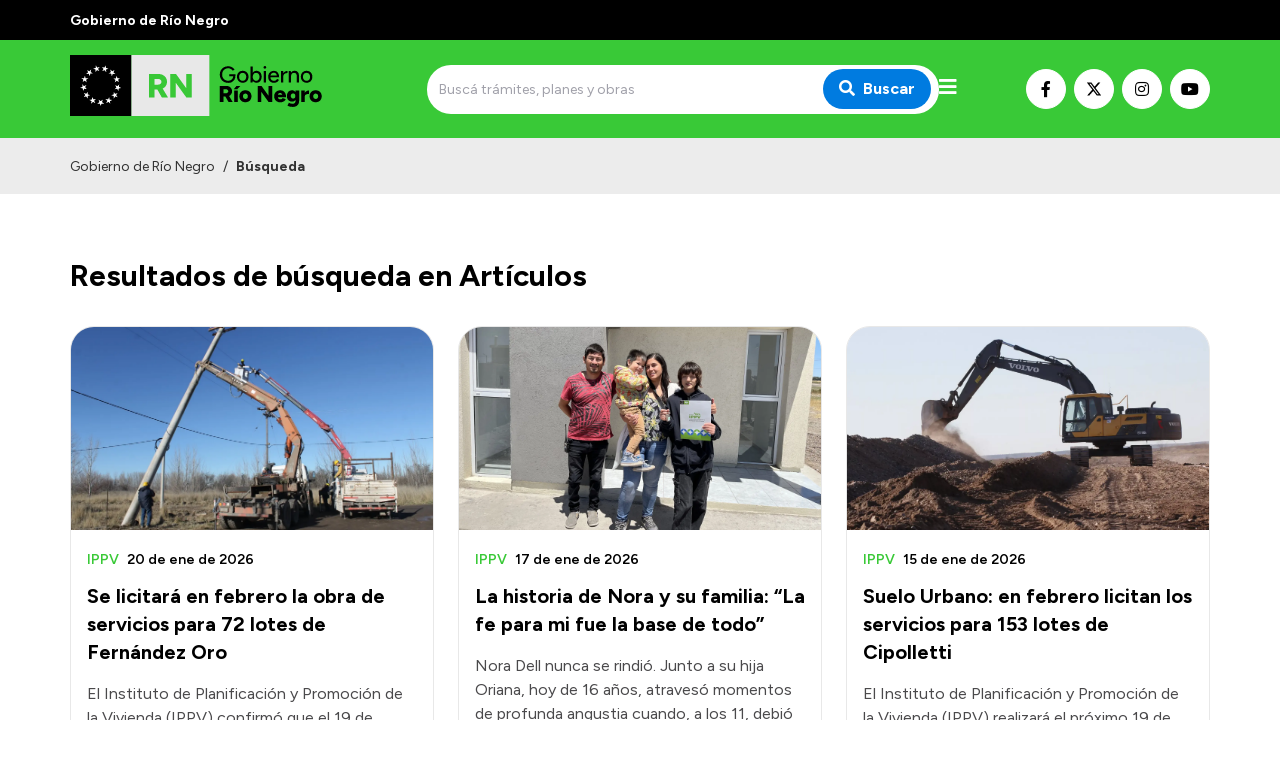

--- FILE ---
content_type: text/html; charset=utf-8
request_url: https://rionegro.gov.ar/busqueda/articulo?t=146
body_size: 13824
content:
<!DOCTYPE html><html lang="es"><head><meta charSet="UTF-8" class="jsx-527773210"/><meta property="og:locale" content="es" class="jsx-527773210"/><title class="jsx-527773210">Búsqueda | Gobierno de Río Negro</title><link rel="shortcut icon" href="/favicon.ico" class="jsx-527773210"/><meta property="og:title" content="Búsqueda | Gobierno de Río Negro" class="jsx-527773210"/><meta name="description" content="Portal oficial de la Provincia de Río Negro. Encuentre aquí las novedades, servicios y trámites que podrá realizar en nuestro sitio web." class="jsx-527773210"/><meta name="keywords" content="río negro, portal, oficial, servicios, trámites, sitio web" class="jsx-527773210"/><meta property="og:description" content="Encuentre aquí las novedades, servicios y trámites que podrá realizar en nuestro sitio web." class="jsx-527773210"/><meta property="og:image" content="https://rionegro.gov.ar/images/ogimage.jpg" class="jsx-527773210"/><meta property="og:type" content="article" class="jsx-527773210"/><meta name="author" content="Gobierno de la Provincia de Río Negro" class="jsx-527773210"/><meta name="viewport" content="width=device-width, initial-scale=1.0" class="jsx-527773210"/><link rel="preconnect" href="https://fonts.gstatic.com" class="jsx-527773210"/><link rel="stylesheet" class="jsx-527773210" data-href="https://fonts.googleapis.com/css2?family=Lato:wght@300;400;700&amp;display=swap" data-optimized-fonts="true"/><link rel="stylesheet" class="jsx-527773210" data-href="https://fonts.googleapis.com/css2?family=Figtree:wght@300;400;500;600;700;900&amp;display=swap" data-optimized-fonts="true"/><link rel="stylesheet" class="jsx-527773210" data-href="https://fonts.googleapis.com/css2?family=Merriweather&amp;display=swap" data-optimized-fonts="true"/><script class="jsx-527773210">(function(w,d,s,l,i){w[l]=w[l]||[];w[l].push({'gtm.start':
							new Date().getTime(),event:'gtm.js'});var f=d.getElementsByTagName(s)[0],
							j=d.createElement(s),dl=l!='dataLayer'?'&l='+l:'';j.async=true;j.src=
							'https://www.googletagmanager.com/gtm.js?id='+i+dl;f.parentNode.insertBefore(j,f);
							})(window,document,'script','dataLayer','GTM-WPCZFPR');</script><meta property="og:url" content="https://rionegro.gov.ar/busqueda/articulo"/><meta name="next-head-count" content="18"/><meta name="next-font-preconnect"/><link rel="preload" href="/_next/static/css/8dbfc92791262aee.css" as="style"/><link rel="stylesheet" href="/_next/static/css/8dbfc92791262aee.css" data-n-g=""/><link rel="preload" href="/_next/static/css/c432444ed90c8930.css" as="style"/><link rel="stylesheet" href="/_next/static/css/c432444ed90c8930.css" data-n-p=""/><link rel="preload" href="/_next/static/css/6687d2c82788a50d.css" as="style"/><link rel="stylesheet" href="/_next/static/css/6687d2c82788a50d.css" data-n-p=""/><noscript data-n-css=""></noscript><script defer="" nomodule="" src="/_next/static/chunks/polyfills-5cd94c89d3acac5f.js"></script><script src="/_next/static/chunks/webpack-94e8b0c360cdb8d9.js" defer=""></script><script src="/_next/static/chunks/framework-0cd408b0efb381e4.js" defer=""></script><script src="/_next/static/chunks/main-2db78e4d92636207.js" defer=""></script><script src="/_next/static/chunks/pages/_app-bced53897a4f3253.js" defer=""></script><script src="/_next/static/chunks/396-d78956eae4e1abfc.js" defer=""></script><script src="/_next/static/chunks/152-939fb4b62d24c1f3.js" defer=""></script><script src="/_next/static/chunks/233-ff2e2fc90c6da966.js" defer=""></script><script src="/_next/static/chunks/33-cc47789c1637c419.js" defer=""></script><script src="/_next/static/chunks/78-3e55661bed383506.js" defer=""></script><script src="/_next/static/chunks/145-884e37df2d6bf0a1.js" defer=""></script><script src="/_next/static/chunks/461-2c8b0fb4395e8415.js" defer=""></script><script src="/_next/static/chunks/pages/%5Bhost%5D/busqueda/%5B%5B...entity%5D%5D-ee24666f5141350c.js" defer=""></script><script src="/_next/static/jC0-kQnVWmeEUeJjE7bYe/_buildManifest.js" defer=""></script><script src="/_next/static/jC0-kQnVWmeEUeJjE7bYe/_ssgManifest.js" defer=""></script><script src="/_next/static/jC0-kQnVWmeEUeJjE7bYe/_middlewareManifest.js" defer=""></script><style id="__jsx-527773210">.preview-container.jsx-527773210{width:100%;height:100%;display:-webkit-box;display:-webkit-flex;display:-moz-box;display:-ms-flexbox;display:flex;-webkit-box-orient:vertical;-webkit-box-direction:normal;-webkit-flex-direction:column;-moz-box-orient:vertical;-moz-box-direction:normal;-ms-flex-direction:column;flex-direction:column}.preview-badge.jsx-527773210{position:fixed;width:100%;height:40px;top:0;left:0;background:#ffc107;z-index:1000;display:-webkit-box;display:-webkit-flex;display:-moz-box;display:-ms-flexbox;display:flex;-webkit-box-align:center;-webkit-align-items:center;-moz-box-align:center;-ms-flex-align:center;align-items:center;-webkit-box-pack:center;-webkit-justify-content:center;-moz-box-pack:center;-ms-flex-pack:center;justify-content:center;padding:0 100px}.preview-badge.jsx-527773210 a.jsx-527773210{background:#fff;-webkit-border-radius:5px;-moz-border-radius:5px;border-radius:5px;padding:1px 10px;font-size:.9rem;-webkit-transition:.3s ease;-moz-transition:.3s ease;-o-transition:.3s ease;transition:.3s ease;-webkit-transition-property:opacity;-moz-transition-timing-function:opacity;-o-transition-timing-function:opacity;transition-property:opacity}.preview-badge.jsx-527773210 a.jsx-527773210:hover{opacity:.8}.preview-badge.jsx-527773210 span.jsx-527773210{font-weight:700;margin-left:20px}.preview-page.jsx-527773210{padding-top:40px;-webkit-box-flex:1;-webkit-flex:1;-moz-box-flex:1;-ms-flex:1;flex:1}</style></head><body><noscript><iframe src="https://www.googletagmanager.com/ns.html?id=GTM-WPCZFPR" height="0" width="0" style="display:none;visibility:hidden"></iframe></noscript><div id="__next"><header class="w-full max-w-full z-50 transition-all duration-300"><div class="w-full py-2 bg-primary-black"><div class="container mx-auto px-4 sm:px-0"><span class="text-white font-bold text-sm">Gobierno de Río Negro</span></div></div><div class="w-full py-2 bg-primary-green"><div class="container mx-auto h-full px-4 sm:px-0"><div class="flex flex-row md:h-full md:items-center w-full md:justify-between gap-2"><a class="flex flex-row h-full items-center" aria-label="Ir al inicio" href="/"><div class="flex-none w-64 sm:w-72"><span style="box-sizing:border-box;display:inline-block;overflow:hidden;width:initial;height:initial;background:none;opacity:1;border:0;margin:0;padding:0;position:relative;max-width:100%"><span style="box-sizing:border-box;display:block;width:initial;height:initial;background:none;opacity:1;border:0;margin:0;padding:0;max-width:100%"><img style="display:block;max-width:100%;width:initial;height:initial;background:none;opacity:1;border:0;margin:0;padding:0" alt="" aria-hidden="true" src="data:image/svg+xml,%3csvg%20xmlns=%27http://www.w3.org/2000/svg%27%20version=%271.1%27%20width=%27260%27%20height=%2775%27/%3e"/></span><img alt="Logo de Gobierno de Río Negro" srcSet="https://silvercoder.rionegro.gov.ar/files/1748963276_12802baa58f892bd496f.svg 1x, https://silvercoder.rionegro.gov.ar/files/1748963276_12802baa58f892bd496f.svg 2x" src="https://silvercoder.rionegro.gov.ar/files/1748963276_12802baa58f892bd496f.svg" decoding="async" data-nimg="intrinsic" class="object-contain" style="position:absolute;top:0;left:0;bottom:0;right:0;box-sizing:border-box;padding:0;border:none;margin:auto;display:block;width:0;height:0;min-width:100%;max-width:100%;min-height:100%;max-height:100%"/></span></div></a><div class="flex flex-1 items-center justify-end md:justify-center gap-3"><div class="hidden md:block w-full max-w-lg"><form class="flex w-full"><div class="relative w-full"><input type="search" class="text-sm rounded-sm border-0 h-full py-4 pl-3 pr-6 w-full focus:outline-none focus:ring-none focus:border-transparent rounded-3xl bg-main-bg" placeholder="Buscá trámites, planes y obras" value=""/><button type="submit" class="absolute top-1/2 transform -translate-y-1/2 right-0 mr-2 px-4 py-2 text-white font-bold bg-primary-blue focus:outline-none focus:ring-0 focus:border-transparent rounded-3xl" aria-label="Buscar"><i class="fas fa-search mr-2"></i>Buscar</button></div></form></div><div id="menu" class="menu-button mt-0 cursor-pointer"><i class="fas fa-bars text-white text-xl"></i></div></div><div class="mt-4 md:mt-0 flex flex-row gap-1 items-center hidden lg:flex"><a class="bg-white hover:opacity-70 text-black border border-white hover:border-opacity-70 w-10 h-10 justify-center text-base inline-flex items-center rounded-full focus:outline-none transition duration-500 ease-in-out mr-2" target="_blank" rel="noopener" href="https://www.facebook.com/rionegrogob/" aria-label="Nuestro Facebook"><i class="fab fa-facebook-f"></i></a><a class="bg-white hover:opacity-70 text-black border border-white hover:border-opacity-70 w-10 h-10 justify-center text-base inline-flex items-center rounded-full focus:outline-none transition duration-500 ease-in-out mr-2" target="_blank" rel="noopener" href="https://twitter.com/rionegrogob" aria-label="Nuestro Twitter"><img src="/images/x-twitter-brands.svg" class="w-4 h-4  order-first"/></a><a class="bg-white hover:opacity-70 text-black border border-white hover:border-opacity-70 w-10 h-10 justify-center text-base inline-flex items-center rounded-full focus:outline-none transition duration-500 ease-in-out mr-2" target="_blank" rel="noopener" href="https://www.instagram.com/rionegrogob/" aria-label="Nuestro Instagram"><i class="fab fa-instagram"></i></a><a class="bg-white hover:opacity-70 text-black border border-white hover:border-opacity-70 w-10 h-10 justify-center text-base inline-flex items-center rounded-full focus:outline-none transition duration-500 ease-in-out" target="_blank" rel="noopener" href="https://www.youtube.com/@PrensaR%C3%ADoNegro" aria-label="Nuestro Youtube"><i class="fab fa-youtube"></i></a></div></div></div></div><div class="w-full transition-all duration-300 bg-primary-blue"><nav class="nav hidden container mx-auto h-full px-4 py-4 sm:px-0 z-50"><div class="flex flex-row h-full"><ul class="flex h-full flex-1 -ml-3"><li class="text-black font-bold"><a class="px-3 h-full flex items-center cursor-pointer whitespace-nowrap" href="/">Inicio</a></li><li><a href="#" class="px-3 text-white font-bold h-full flex items-center cursor-pointer">Autoridades<i class="fa fa-chevron-down ml-4 text-sm transition-all duration-150"></i></a><ul class="bg-white z-20 absolute transition-all duration-150 min-w-32 shadow-lg rounded-xl"><li class=""><a href="https://prensa.rionegro.gov.ar/" target="_self" rel="" class="py-2 px-4 h-full flex items-center">Prensa</a></li><li class=""><a class="py-2 px-4 h-full flex items-center" href="/autoridades">Autoridades y Organismos</a></li><li class=""><a href="https://rionegro.gov.ar/discurso-apertura" target="_blank" rel="noopener" class="py-2 px-4 h-full flex items-center">Discursos en la Legislatura</a></li><li class=""><a class="py-2 px-4 h-full flex items-center" href="/casa-de-gobierno">Casa de Gobierno</a></li></ul></li><li><a href="#" class="px-3 text-white font-bold h-full flex items-center cursor-pointer">Acerca de Río Negro<i class="fa fa-chevron-down ml-4 text-sm transition-all duration-150"></i></a><ul class="bg-white z-20 absolute transition-all duration-150 min-w-32 shadow-lg rounded-xl"><li class=""><a class="py-2 px-4 h-full flex items-center" href="/historia-de-rio-negro">Historia</a></li><li class=""><a class="py-2 px-4 h-full flex items-center" href="/geografia">Geografía</a></li><li class=""><a class="py-2 px-4 h-full flex items-center" href="/inverti-rio-negro">Invertí en Río Negro</a></li></ul></li></ul><ul class="flex h-full mr-4"><li><a href="#" class="px-3 text-white font-bold h-full flex items-center cursor-pointer">Transparencia<i class="fa fa-chevron-down ml-4 text-sm transition-all duration-150"></i></a><ul class="bg-white z-20 absolute transition-all duration-150 min-w-32 shadow-lg rounded-xl"><li class=""><a href="https://economia_presupuestociudadano.rionegro.gov.ar/?catID=1013" target="_blank" rel="noopener" class="py-2 px-4 h-full flex items-center">Presupuesto</a></li><li class=""><a href="https://boletinoficial.rionegro.gov.ar/" target="_blank" rel="noopener" class="py-2 px-4 h-full flex items-center">Boletín Oficial</a></li><li class=""><a href="https://compras.rionegro.gov.ar/compras/WelcomeAction.do" target="_blank" rel="noopener" class="py-2 px-4 h-full flex items-center">Compras y licitaciones</a></li><li class=""><a href="https://intranet.rionegro.gov.ar/tramites/Welcome.do" target="_blank" rel="noopener" class="py-2 px-4 h-full flex items-center">Consulta de expedientes</a></li><li class=""><a href="https://intranet.rionegro.gov.ar/pagos/pagos/withmenu.action" target="_blank" rel="noopener" class="py-2 px-4 h-full flex items-center">Consulta de pago a proveedores</a></li><li class=""><a href="https://convocatoriarn.rionegro.gov.ar/" target="_blank" rel="noopener" class="py-2 px-4 h-full flex items-center">Convocatorias</a></li><li class=""><a href="https://salud.rionegro.gov.ar/sistemas/index.php?r=site/login" target="_blank" rel="noopener" class="py-2 px-4 h-full flex items-center">Intranet</a></li><li class=""><a href="https://silvercoder.rionegro.gov.ar/login" target="_self" rel="" class="py-2 px-4 h-full flex items-center">Login</a></li></ul></li></ul></div></nav><nav class="navPhone container mx-auto h-full px-4 md:py-0 py-4 sm:px-0"><div class="flex items-center justify-between md:hidden"><form class="flex w-full"><div class="relative w-full"><input type="search" class="text-sm rounded-sm border-0 h-full py-4 pl-3 pr-6 w-full focus:outline-none focus:ring-none focus:border-transparent rounded-3xl bg-main-bg" placeholder="Buscá trámites, planes y obras" value=""/><button type="submit" class="absolute top-1/2 transform -translate-y-1/2 right-0 mr-2 px-4 py-2 text-white font-bold bg-primary-blue focus:outline-none focus:ring-0 focus:border-transparent rounded-3xl" aria-label="Buscar"><i class="fas fa-search mr-2"></i>Buscar</button></div></form></div><div class="menuPhone overflow-hidden transition-height duration-500 ease-in-out h-0"><div class="md:hidden py-4"><ul><li class="text-black font-bold"><a class="py-1 px-2 pl-2 text-md block transition duration-500 ease-in-out cursor-pointer" href="/">Inicio</a></li><li><h5 class="py-2 px-2 font-bold text-white border-b border-solid border-white mt-4 mb-2 border-opacity-60">Autoridades</h5><ul class=""><li class="text-black null"><a href="https://prensa.rionegro.gov.ar/" target="_self" rel="" class="py-1 px-2 font-bold text-md block transition duration-500 ease-in-out">Prensa</a></li><li class="text-black null"><a class="py-1 px-2 font-bold text-md block transition duration-500 ease-in-out" href="/autoridades">Autoridades y Organismos</a></li><li class="text-black null"><a href="https://rionegro.gov.ar/discurso-apertura" target="_blank" rel="noopener" class="py-1 px-2 font-bold text-md block transition duration-500 ease-in-out">Discursos en la Legislatura</a></li><li class="text-black null"><a class="py-1 px-2 font-bold text-md block transition duration-500 ease-in-out" href="/casa-de-gobierno">Casa de Gobierno</a></li></ul></li><li><h5 class="py-2 px-2 font-bold text-white border-b border-solid border-white mt-4 mb-2 border-opacity-60">Acerca de Río Negro</h5><ul class=""><li class="text-black null"><a class="py-1 px-2 font-bold text-md block transition duration-500 ease-in-out" href="/historia-de-rio-negro">Historia</a></li><li class="text-black null"><a class="py-1 px-2 font-bold text-md block transition duration-500 ease-in-out" href="/geografia">Geografía</a></li><li class="text-black null"><a class="py-1 px-2 font-bold text-md block transition duration-500 ease-in-out" href="/inverti-rio-negro">Invertí en Río Negro</a></li></ul></li></ul><ul class="pt-8"><li><h5 class="py-2 px-2 font-bold text-white border-b border-solid border-white mt-4 mb-2 border-opacity-60">Transparencia</h5><ul class=""><li class="text-black null"><a href="https://economia_presupuestociudadano.rionegro.gov.ar/?catID=1013" target="_blank" rel="noopener" class="py-1 px-2 font-bold text-md block transition duration-500 ease-in-out">Presupuesto</a></li><li class="text-black null"><a href="https://boletinoficial.rionegro.gov.ar/" target="_blank" rel="noopener" class="py-1 px-2 font-bold text-md block transition duration-500 ease-in-out">Boletín Oficial</a></li><li class="text-black null"><a href="https://compras.rionegro.gov.ar/compras/WelcomeAction.do" target="_blank" rel="noopener" class="py-1 px-2 font-bold text-md block transition duration-500 ease-in-out">Compras y licitaciones</a></li><li class="text-black null"><a href="https://intranet.rionegro.gov.ar/tramites/Welcome.do" target="_blank" rel="noopener" class="py-1 px-2 font-bold text-md block transition duration-500 ease-in-out">Consulta de expedientes</a></li><li class="text-black null"><a href="https://intranet.rionegro.gov.ar/pagos/pagos/withmenu.action" target="_blank" rel="noopener" class="py-1 px-2 font-bold text-md block transition duration-500 ease-in-out">Consulta de pago a proveedores</a></li><li class="text-black null"><a href="https://convocatoriarn.rionegro.gov.ar/" target="_blank" rel="noopener" class="py-1 px-2 font-bold text-md block transition duration-500 ease-in-out">Convocatorias</a></li><li class="text-black null"><a href="https://salud.rionegro.gov.ar/sistemas/index.php?r=site/login" target="_blank" rel="noopener" class="py-1 px-2 font-bold text-md block transition duration-500 ease-in-out">Intranet</a></li><li class="text-black null"><a href="https://silvercoder.rionegro.gov.ar/login" target="_self" rel="" class="py-1 px-2 font-bold text-md block transition duration-500 ease-in-out">Login</a></li></ul></li></ul></div></div></nav></div></header><div><section class="container mx-auto mt-8 sm:mt-8 md:mt-12 lg:mt-12 xl:mt-16 px-4 sm:px-0"><h3 class="text-xl md:text-3xl font-bold mb-8 font-primary"><span class="relative">Resultados de búsqueda en Artículos</span></h3><div class="grid gap-6 grid-cols-1 sm:grid-cols-2 lg:grid-cols-3"><div><div class="flex w-full rounded-xl bg-white flex-col border border-gray-low rounded-3xl overflow-hidden h-full"><a class="" aria-label="Abrir el artículo: Se licitará en febrero la obra de servicios para 72 lotes de Fernández Oro" href="/articulo/57529/se-licitara-en-febrero-la-obra-de-servicios-para-72-lotes-de-fernandez-oro"><div class="w-full relative"><div class="absolute w-full h-full bg-gray-low"></div><span style="box-sizing:border-box;display:block;overflow:hidden;width:initial;height:initial;background:none;opacity:1;border:0;margin:0;padding:0;position:relative"><span style="box-sizing:border-box;display:block;width:initial;height:initial;background:none;opacity:1;border:0;margin:0;padding:0;padding-top:56.16883116883117%"></span><img alt="" src="[data-uri]" decoding="async" data-nimg="responsive" class="object-cover" style="position:absolute;top:0;left:0;bottom:0;right:0;box-sizing:border-box;padding:0;border:none;margin:auto;display:block;width:0;height:0;min-width:100%;max-width:100%;min-height:100%;max-height:100%;filter:blur(20px);background-size:cover;background-image:url(&quot;[data-uri]&quot;);background-position:0% 0%"/><noscript><img alt="" sizes="100vw" srcSet="/_next/image?url=https%3A%2F%2Fsilvercoder.rionegro.gov.ar%2Ffiles%2F1768930051_a9302c54841b7362c1fb.jpeg&amp;w=640&amp;q=75 640w, /_next/image?url=https%3A%2F%2Fsilvercoder.rionegro.gov.ar%2Ffiles%2F1768930051_a9302c54841b7362c1fb.jpeg&amp;w=750&amp;q=75 750w, /_next/image?url=https%3A%2F%2Fsilvercoder.rionegro.gov.ar%2Ffiles%2F1768930051_a9302c54841b7362c1fb.jpeg&amp;w=828&amp;q=75 828w, /_next/image?url=https%3A%2F%2Fsilvercoder.rionegro.gov.ar%2Ffiles%2F1768930051_a9302c54841b7362c1fb.jpeg&amp;w=1080&amp;q=75 1080w, /_next/image?url=https%3A%2F%2Fsilvercoder.rionegro.gov.ar%2Ffiles%2F1768930051_a9302c54841b7362c1fb.jpeg&amp;w=1200&amp;q=75 1200w, /_next/image?url=https%3A%2F%2Fsilvercoder.rionegro.gov.ar%2Ffiles%2F1768930051_a9302c54841b7362c1fb.jpeg&amp;w=1920&amp;q=75 1920w, /_next/image?url=https%3A%2F%2Fsilvercoder.rionegro.gov.ar%2Ffiles%2F1768930051_a9302c54841b7362c1fb.jpeg&amp;w=2048&amp;q=75 2048w, /_next/image?url=https%3A%2F%2Fsilvercoder.rionegro.gov.ar%2Ffiles%2F1768930051_a9302c54841b7362c1fb.jpeg&amp;w=3840&amp;q=75 3840w" src="/_next/image?url=https%3A%2F%2Fsilvercoder.rionegro.gov.ar%2Ffiles%2F1768930051_a9302c54841b7362c1fb.jpeg&amp;w=3840&amp;q=75" decoding="async" data-nimg="responsive" style="position:absolute;top:0;left:0;bottom:0;right:0;box-sizing:border-box;padding:0;border:none;margin:auto;display:block;width:0;height:0;min-width:100%;max-width:100%;min-height:100%;max-height:100%" class="object-cover" loading="lazy"/></noscript></span></div></a><div class="flex pt-4 px-4 px-0"><div class="flex flex-col justify-center items-start w-full"><a aria-label="Abrir el artículo: Se licitará en febrero la obra de servicios para 72 lotes de Fernández Oro" href="/articulo/57529/se-licitara-en-febrero-la-obra-de-servicios-para-72-lotes-de-fernandez-oro"><h4 class="text-lg md:text-xl font-primary text-black hover:text-primary-green font-bold transition duration-500 ease-in-out mt-2">Se licitará en febrero la obra de servicios para 72 lotes de Fernández Oro</h4></a><a class="order-first font-secondary text-sm py-1" aria-label="Abrir el artículo: Se licitará en febrero la obra de servicios para 72 lotes de Fernández Oro" href="/articulo/57529/se-licitara-en-febrero-la-obra-de-servicios-para-72-lotes-de-fernandez-oro"><h6 class="text-1xl font-primary text-primary-green font-normal font-secondary font-semibold">IPPV<span class="text-black ml-2">20 de ene de 2026</span></h6></a></div></div><div class="pr-4 pt-2 md:pt-4 font-primary h-full px-4 pl-4 pb-6 sm:pb-8 text-sm sm:text-base text-gray-dark">El Instituto de Planificación y Promoción de la Vivienda (IPPV) confirmó que el 19 de febrero se abrirán los sobres para la obra de infraestructura en 72 lotes de Fernández Oro. Los trabajos se realizarán con fondos provinciales, a través del plan “Río Negro Suelo Urbano”.</div></div></div><div><div class="flex w-full rounded-xl bg-white flex-col border border-gray-low rounded-3xl overflow-hidden h-full"><a class="" aria-label="Abrir el artículo: La historia de Nora y su familia: “La fe para mi fue la base de todo”" href="/articulo/57493/la-historia-de-nora-y-su-familia-la-fe-para-mi-fue-la-base-de-todo"><div class="w-full relative"><div class="absolute w-full h-full bg-gray-low"></div><span style="box-sizing:border-box;display:block;overflow:hidden;width:initial;height:initial;background:none;opacity:1;border:0;margin:0;padding:0;position:relative"><span style="box-sizing:border-box;display:block;width:initial;height:initial;background:none;opacity:1;border:0;margin:0;padding:0;padding-top:56.16883116883117%"></span><img alt="" src="[data-uri]" decoding="async" data-nimg="responsive" class="object-cover" style="position:absolute;top:0;left:0;bottom:0;right:0;box-sizing:border-box;padding:0;border:none;margin:auto;display:block;width:0;height:0;min-width:100%;max-width:100%;min-height:100%;max-height:100%;filter:blur(20px);background-size:cover;background-image:url(&quot;[data-uri]&quot;);background-position:0% 0%"/><noscript><img alt="" sizes="100vw" srcSet="/_next/image?url=https%3A%2F%2Fsilvercoder.rionegro.gov.ar%2Ffiles%2F1768668578_92c6a6066dc91365d79e.jpeg&amp;w=640&amp;q=75 640w, /_next/image?url=https%3A%2F%2Fsilvercoder.rionegro.gov.ar%2Ffiles%2F1768668578_92c6a6066dc91365d79e.jpeg&amp;w=750&amp;q=75 750w, /_next/image?url=https%3A%2F%2Fsilvercoder.rionegro.gov.ar%2Ffiles%2F1768668578_92c6a6066dc91365d79e.jpeg&amp;w=828&amp;q=75 828w, /_next/image?url=https%3A%2F%2Fsilvercoder.rionegro.gov.ar%2Ffiles%2F1768668578_92c6a6066dc91365d79e.jpeg&amp;w=1080&amp;q=75 1080w, /_next/image?url=https%3A%2F%2Fsilvercoder.rionegro.gov.ar%2Ffiles%2F1768668578_92c6a6066dc91365d79e.jpeg&amp;w=1200&amp;q=75 1200w, /_next/image?url=https%3A%2F%2Fsilvercoder.rionegro.gov.ar%2Ffiles%2F1768668578_92c6a6066dc91365d79e.jpeg&amp;w=1920&amp;q=75 1920w, /_next/image?url=https%3A%2F%2Fsilvercoder.rionegro.gov.ar%2Ffiles%2F1768668578_92c6a6066dc91365d79e.jpeg&amp;w=2048&amp;q=75 2048w, /_next/image?url=https%3A%2F%2Fsilvercoder.rionegro.gov.ar%2Ffiles%2F1768668578_92c6a6066dc91365d79e.jpeg&amp;w=3840&amp;q=75 3840w" src="/_next/image?url=https%3A%2F%2Fsilvercoder.rionegro.gov.ar%2Ffiles%2F1768668578_92c6a6066dc91365d79e.jpeg&amp;w=3840&amp;q=75" decoding="async" data-nimg="responsive" style="position:absolute;top:0;left:0;bottom:0;right:0;box-sizing:border-box;padding:0;border:none;margin:auto;display:block;width:0;height:0;min-width:100%;max-width:100%;min-height:100%;max-height:100%" class="object-cover" loading="lazy"/></noscript></span></div></a><div class="flex pt-4 px-4 px-0"><div class="flex flex-col justify-center items-start w-full"><a aria-label="Abrir el artículo: La historia de Nora y su familia: “La fe para mi fue la base de todo”" href="/articulo/57493/la-historia-de-nora-y-su-familia-la-fe-para-mi-fue-la-base-de-todo"><h4 class="text-lg md:text-xl font-primary text-black hover:text-primary-green font-bold transition duration-500 ease-in-out mt-2">La historia de Nora y su familia: “La fe para mi fue la base de todo”</h4></a><a class="order-first font-secondary text-sm py-1" aria-label="Abrir el artículo: La historia de Nora y su familia: “La fe para mi fue la base de todo”" href="/articulo/57493/la-historia-de-nora-y-su-familia-la-fe-para-mi-fue-la-base-de-todo"><h6 class="text-1xl font-primary text-primary-green font-normal font-secondary font-semibold">IPPV<span class="text-black ml-2">17 de ene de 2026</span></h6></a></div></div><div class="pr-4 pt-2 md:pt-4 font-primary h-full px-4 pl-4 pb-6 sm:pb-8 text-sm sm:text-base text-gray-dark">Nora Dell nunca se rindió. Junto a su hija Oriana, hoy de 16 años, atravesó momentos de profunda angustia cuando, a los 11, debió recibir un trasplante de médula ósea, en un contexto de dificultades económicas, estafas y problemas de salud en la familia. Pese a todo, sostuvo la esperanza y hoy, gracias al acompañamiento del Estado Provincial, son beneficiarios de una nueva vivienda construida por el IPPV.</div></div></div><div><div class="flex w-full rounded-xl bg-white flex-col border border-gray-low rounded-3xl overflow-hidden h-full"><a class="" aria-label="Abrir el artículo: Suelo Urbano: en febrero licitan los servicios para 153 lotes de Cipolletti" href="/articulo/57473/suelo-urbano-en-febrero-licitan-los-servicios-para-153-lotes-de-cipolletti"><div class="w-full relative"><div class="absolute w-full h-full bg-gray-low"></div><span style="box-sizing:border-box;display:block;overflow:hidden;width:initial;height:initial;background:none;opacity:1;border:0;margin:0;padding:0;position:relative"><span style="box-sizing:border-box;display:block;width:initial;height:initial;background:none;opacity:1;border:0;margin:0;padding:0;padding-top:56.16883116883117%"></span><img alt="" src="[data-uri]" decoding="async" data-nimg="responsive" class="object-cover" style="position:absolute;top:0;left:0;bottom:0;right:0;box-sizing:border-box;padding:0;border:none;margin:auto;display:block;width:0;height:0;min-width:100%;max-width:100%;min-height:100%;max-height:100%;filter:blur(20px);background-size:cover;background-image:url(&quot;[data-uri]&quot;);background-position:0% 0%"/><noscript><img alt="" sizes="100vw" srcSet="/_next/image?url=https%3A%2F%2Fsilvercoder.rionegro.gov.ar%2Ffiles%2F1768498136_8ea2fd171c63509b9b62.webp&amp;w=640&amp;q=75 640w, /_next/image?url=https%3A%2F%2Fsilvercoder.rionegro.gov.ar%2Ffiles%2F1768498136_8ea2fd171c63509b9b62.webp&amp;w=750&amp;q=75 750w, /_next/image?url=https%3A%2F%2Fsilvercoder.rionegro.gov.ar%2Ffiles%2F1768498136_8ea2fd171c63509b9b62.webp&amp;w=828&amp;q=75 828w, /_next/image?url=https%3A%2F%2Fsilvercoder.rionegro.gov.ar%2Ffiles%2F1768498136_8ea2fd171c63509b9b62.webp&amp;w=1080&amp;q=75 1080w, /_next/image?url=https%3A%2F%2Fsilvercoder.rionegro.gov.ar%2Ffiles%2F1768498136_8ea2fd171c63509b9b62.webp&amp;w=1200&amp;q=75 1200w, /_next/image?url=https%3A%2F%2Fsilvercoder.rionegro.gov.ar%2Ffiles%2F1768498136_8ea2fd171c63509b9b62.webp&amp;w=1920&amp;q=75 1920w, /_next/image?url=https%3A%2F%2Fsilvercoder.rionegro.gov.ar%2Ffiles%2F1768498136_8ea2fd171c63509b9b62.webp&amp;w=2048&amp;q=75 2048w, /_next/image?url=https%3A%2F%2Fsilvercoder.rionegro.gov.ar%2Ffiles%2F1768498136_8ea2fd171c63509b9b62.webp&amp;w=3840&amp;q=75 3840w" src="/_next/image?url=https%3A%2F%2Fsilvercoder.rionegro.gov.ar%2Ffiles%2F1768498136_8ea2fd171c63509b9b62.webp&amp;w=3840&amp;q=75" decoding="async" data-nimg="responsive" style="position:absolute;top:0;left:0;bottom:0;right:0;box-sizing:border-box;padding:0;border:none;margin:auto;display:block;width:0;height:0;min-width:100%;max-width:100%;min-height:100%;max-height:100%" class="object-cover" loading="lazy"/></noscript></span></div></a><div class="flex pt-4 px-4 px-0"><div class="flex flex-col justify-center items-start w-full"><a aria-label="Abrir el artículo: Suelo Urbano: en febrero licitan los servicios para 153 lotes de Cipolletti" href="/articulo/57473/suelo-urbano-en-febrero-licitan-los-servicios-para-153-lotes-de-cipolletti"><h4 class="text-lg md:text-xl font-primary text-black hover:text-primary-green font-bold transition duration-500 ease-in-out mt-2">Suelo Urbano: en febrero licitan los servicios para 153 lotes de Cipolletti</h4></a><a class="order-first font-secondary text-sm py-1" aria-label="Abrir el artículo: Suelo Urbano: en febrero licitan los servicios para 153 lotes de Cipolletti" href="/articulo/57473/suelo-urbano-en-febrero-licitan-los-servicios-para-153-lotes-de-cipolletti"><h6 class="text-1xl font-primary text-primary-green font-normal font-secondary font-semibold">IPPV<span class="text-black ml-2">15 de ene de 2026</span></h6></a></div></div><div class="pr-4 pt-2 md:pt-4 font-primary h-full px-4 pl-4 pb-6 sm:pb-8 text-sm sm:text-base text-gray-dark">El Instituto de Planificación y Promoción de la Vivienda (IPPV) realizará el próximo 19 de febrero la apertura de sobres para la obra de infraestructura de 153 lotes, pertenecientes a la Asociación Empleados de Comercio de Cipolletti. Los trabajos se realizarán con fondos provinciales, a través del plan “Río Negro Suelo Urbano”.</div></div></div><div><div class="flex w-full rounded-xl bg-white flex-col border border-gray-low rounded-3xl overflow-hidden h-full"><a class="" aria-label="Abrir el artículo: Una casa digna para Gisella: “Es un sueño hecho realidad”" href="/articulo/57447/una-casa-digna-para-gisella-es-un-sueno-hecho-realidad"><div class="w-full relative"><div class="absolute w-full h-full bg-gray-low"></div><span style="box-sizing:border-box;display:block;overflow:hidden;width:initial;height:initial;background:none;opacity:1;border:0;margin:0;padding:0;position:relative"><span style="box-sizing:border-box;display:block;width:initial;height:initial;background:none;opacity:1;border:0;margin:0;padding:0;padding-top:56.16883116883117%"></span><img alt="" src="[data-uri]" decoding="async" data-nimg="responsive" class="object-cover" style="position:absolute;top:0;left:0;bottom:0;right:0;box-sizing:border-box;padding:0;border:none;margin:auto;display:block;width:0;height:0;min-width:100%;max-width:100%;min-height:100%;max-height:100%;filter:blur(20px);background-size:cover;background-image:url(&quot;[data-uri]&quot;);background-position:0% 0%"/><noscript><img alt="" sizes="100vw" srcSet="/_next/image?url=https%3A%2F%2Fsilvercoder.rionegro.gov.ar%2Ffiles%2F1768324603_adb585e6b24e7d208b63.jpeg&amp;w=640&amp;q=75 640w, /_next/image?url=https%3A%2F%2Fsilvercoder.rionegro.gov.ar%2Ffiles%2F1768324603_adb585e6b24e7d208b63.jpeg&amp;w=750&amp;q=75 750w, /_next/image?url=https%3A%2F%2Fsilvercoder.rionegro.gov.ar%2Ffiles%2F1768324603_adb585e6b24e7d208b63.jpeg&amp;w=828&amp;q=75 828w, /_next/image?url=https%3A%2F%2Fsilvercoder.rionegro.gov.ar%2Ffiles%2F1768324603_adb585e6b24e7d208b63.jpeg&amp;w=1080&amp;q=75 1080w, /_next/image?url=https%3A%2F%2Fsilvercoder.rionegro.gov.ar%2Ffiles%2F1768324603_adb585e6b24e7d208b63.jpeg&amp;w=1200&amp;q=75 1200w, /_next/image?url=https%3A%2F%2Fsilvercoder.rionegro.gov.ar%2Ffiles%2F1768324603_adb585e6b24e7d208b63.jpeg&amp;w=1920&amp;q=75 1920w, /_next/image?url=https%3A%2F%2Fsilvercoder.rionegro.gov.ar%2Ffiles%2F1768324603_adb585e6b24e7d208b63.jpeg&amp;w=2048&amp;q=75 2048w, /_next/image?url=https%3A%2F%2Fsilvercoder.rionegro.gov.ar%2Ffiles%2F1768324603_adb585e6b24e7d208b63.jpeg&amp;w=3840&amp;q=75 3840w" src="/_next/image?url=https%3A%2F%2Fsilvercoder.rionegro.gov.ar%2Ffiles%2F1768324603_adb585e6b24e7d208b63.jpeg&amp;w=3840&amp;q=75" decoding="async" data-nimg="responsive" style="position:absolute;top:0;left:0;bottom:0;right:0;box-sizing:border-box;padding:0;border:none;margin:auto;display:block;width:0;height:0;min-width:100%;max-width:100%;min-height:100%;max-height:100%" class="object-cover" loading="lazy"/></noscript></span></div></a><div class="flex pt-4 px-4 px-0"><div class="flex flex-col justify-center items-start w-full"><a aria-label="Abrir el artículo: Una casa digna para Gisella: “Es un sueño hecho realidad”" href="/articulo/57447/una-casa-digna-para-gisella-es-un-sueno-hecho-realidad"><h4 class="text-lg md:text-xl font-primary text-black hover:text-primary-green font-bold transition duration-500 ease-in-out mt-2">Una casa digna para Gisella: “Es un sueño hecho realidad”</h4></a><a class="order-first font-secondary text-sm py-1" aria-label="Abrir el artículo: Una casa digna para Gisella: “Es un sueño hecho realidad”" href="/articulo/57447/una-casa-digna-para-gisella-es-un-sueno-hecho-realidad"><h6 class="text-1xl font-primary text-primary-green font-normal font-secondary font-semibold">IPPV<span class="text-black ml-2">13 de ene de 2026</span></h6></a></div></div><div class="pr-4 pt-2 md:pt-4 font-primary h-full px-4 pl-4 pb-6 sm:pb-8 text-sm sm:text-base text-gray-dark">Gisella Muñoz es de Cipolletti. Junto a su marido y sus cinco hijos, dos de ellos con discapacidad, anhelaban poder tener un hogar propio, con condiciones dignas, ya que vivían en un lugar que presentaba carencias de todo tipo. A punto de ser desalojados, la llamada que tanto esperaban llegó: habían sido beneficiados con una vivienda recuperada por IPPV.</div></div></div><div><div class="flex w-full rounded-xl bg-white flex-col border border-gray-low rounded-3xl overflow-hidden h-full"><a class="" aria-label="Abrir el artículo: Lotes en Sierra Grande: viernes 16, fecha límite para actualizar datos" href="/articulo/57422/lotes-en-sierra-grande-hasta-el-viernes-hay-tiempo-para-actualizar-datos"><div class="w-full relative"><div class="absolute w-full h-full bg-gray-low"></div><span style="box-sizing:border-box;display:block;overflow:hidden;width:initial;height:initial;background:none;opacity:1;border:0;margin:0;padding:0;position:relative"><span style="box-sizing:border-box;display:block;width:initial;height:initial;background:none;opacity:1;border:0;margin:0;padding:0;padding-top:56.16883116883117%"></span><img alt="" src="[data-uri]" decoding="async" data-nimg="responsive" class="object-cover" style="position:absolute;top:0;left:0;bottom:0;right:0;box-sizing:border-box;padding:0;border:none;margin:auto;display:block;width:0;height:0;min-width:100%;max-width:100%;min-height:100%;max-height:100%;filter:blur(20px);background-size:cover;background-image:url(&quot;[data-uri]&quot;);background-position:0% 0%"/><noscript><img alt="" sizes="100vw" srcSet="/_next/image?url=https%3A%2F%2Fsilvercoder.rionegro.gov.ar%2Ffiles%2F1714651688_4d7dabe47b89950e9c01.jpeg&amp;w=640&amp;q=75 640w, /_next/image?url=https%3A%2F%2Fsilvercoder.rionegro.gov.ar%2Ffiles%2F1714651688_4d7dabe47b89950e9c01.jpeg&amp;w=750&amp;q=75 750w, /_next/image?url=https%3A%2F%2Fsilvercoder.rionegro.gov.ar%2Ffiles%2F1714651688_4d7dabe47b89950e9c01.jpeg&amp;w=828&amp;q=75 828w, /_next/image?url=https%3A%2F%2Fsilvercoder.rionegro.gov.ar%2Ffiles%2F1714651688_4d7dabe47b89950e9c01.jpeg&amp;w=1080&amp;q=75 1080w, /_next/image?url=https%3A%2F%2Fsilvercoder.rionegro.gov.ar%2Ffiles%2F1714651688_4d7dabe47b89950e9c01.jpeg&amp;w=1200&amp;q=75 1200w, /_next/image?url=https%3A%2F%2Fsilvercoder.rionegro.gov.ar%2Ffiles%2F1714651688_4d7dabe47b89950e9c01.jpeg&amp;w=1920&amp;q=75 1920w, /_next/image?url=https%3A%2F%2Fsilvercoder.rionegro.gov.ar%2Ffiles%2F1714651688_4d7dabe47b89950e9c01.jpeg&amp;w=2048&amp;q=75 2048w, /_next/image?url=https%3A%2F%2Fsilvercoder.rionegro.gov.ar%2Ffiles%2F1714651688_4d7dabe47b89950e9c01.jpeg&amp;w=3840&amp;q=75 3840w" src="/_next/image?url=https%3A%2F%2Fsilvercoder.rionegro.gov.ar%2Ffiles%2F1714651688_4d7dabe47b89950e9c01.jpeg&amp;w=3840&amp;q=75" decoding="async" data-nimg="responsive" style="position:absolute;top:0;left:0;bottom:0;right:0;box-sizing:border-box;padding:0;border:none;margin:auto;display:block;width:0;height:0;min-width:100%;max-width:100%;min-height:100%;max-height:100%" class="object-cover" loading="lazy"/></noscript></span></div></a><div class="flex pt-4 px-4 px-0"><div class="flex flex-col justify-center items-start w-full"><a aria-label="Abrir el artículo: Lotes en Sierra Grande: viernes 16, fecha límite para actualizar datos" href="/articulo/57422/lotes-en-sierra-grande-hasta-el-viernes-hay-tiempo-para-actualizar-datos"><h4 class="text-lg md:text-xl font-primary text-black hover:text-primary-green font-bold transition duration-500 ease-in-out mt-2">Lotes en Sierra Grande: viernes 16, fecha límite para actualizar datos</h4></a><a class="order-first font-secondary text-sm py-1" aria-label="Abrir el artículo: Lotes en Sierra Grande: viernes 16, fecha límite para actualizar datos" href="/articulo/57422/lotes-en-sierra-grande-hasta-el-viernes-hay-tiempo-para-actualizar-datos"><h6 class="text-1xl font-primary text-primary-green font-normal font-secondary font-semibold">IPPV<span class="text-black ml-2">12 de ene de 2026</span></h6></a></div></div><div class="pr-4 pt-2 md:pt-4 font-primary h-full px-4 pl-4 pb-6 sm:pb-8 text-sm sm:text-base text-gray-dark">El Instituto de Planificación y Promoción de la Vivienda (IPPV) informó que las familias inscriptas para el sorteo de 60 lotes con servicios en Sierra Grande que figuran como “observados”, tendrán tiempo hasta el 16 de enero para completar documentación.</div></div></div><div><div class="flex w-full rounded-xl bg-white flex-col border border-gray-low rounded-3xl overflow-hidden h-full"><a class="" aria-label="Abrir el artículo: IPPV en tu barrio cubrió toda la Provincia, con más de 7800 atenciones" href="/articulo/57359/ippv-en-tu-barrio-cubrio-toda-la-provincia-con-mas-de-7800-atenciones"><div class="w-full relative"><div class="absolute w-full h-full bg-gray-low"></div><span style="box-sizing:border-box;display:block;overflow:hidden;width:initial;height:initial;background:none;opacity:1;border:0;margin:0;padding:0;position:relative"><span style="box-sizing:border-box;display:block;width:initial;height:initial;background:none;opacity:1;border:0;margin:0;padding:0;padding-top:56.16883116883117%"></span><img alt="" src="[data-uri]" decoding="async" data-nimg="responsive" class="object-cover" style="position:absolute;top:0;left:0;bottom:0;right:0;box-sizing:border-box;padding:0;border:none;margin:auto;display:block;width:0;height:0;min-width:100%;max-width:100%;min-height:100%;max-height:100%;filter:blur(20px);background-size:cover;background-image:url(&quot;[data-uri]&quot;);background-position:0% 0%"/><noscript><img alt="" sizes="100vw" srcSet="/_next/image?url=https%3A%2F%2Fsilvercoder.rionegro.gov.ar%2Ffiles%2F1767801481_493f9d7573e68f3f266c.jpg&amp;w=640&amp;q=75 640w, /_next/image?url=https%3A%2F%2Fsilvercoder.rionegro.gov.ar%2Ffiles%2F1767801481_493f9d7573e68f3f266c.jpg&amp;w=750&amp;q=75 750w, /_next/image?url=https%3A%2F%2Fsilvercoder.rionegro.gov.ar%2Ffiles%2F1767801481_493f9d7573e68f3f266c.jpg&amp;w=828&amp;q=75 828w, /_next/image?url=https%3A%2F%2Fsilvercoder.rionegro.gov.ar%2Ffiles%2F1767801481_493f9d7573e68f3f266c.jpg&amp;w=1080&amp;q=75 1080w, /_next/image?url=https%3A%2F%2Fsilvercoder.rionegro.gov.ar%2Ffiles%2F1767801481_493f9d7573e68f3f266c.jpg&amp;w=1200&amp;q=75 1200w, /_next/image?url=https%3A%2F%2Fsilvercoder.rionegro.gov.ar%2Ffiles%2F1767801481_493f9d7573e68f3f266c.jpg&amp;w=1920&amp;q=75 1920w, /_next/image?url=https%3A%2F%2Fsilvercoder.rionegro.gov.ar%2Ffiles%2F1767801481_493f9d7573e68f3f266c.jpg&amp;w=2048&amp;q=75 2048w, /_next/image?url=https%3A%2F%2Fsilvercoder.rionegro.gov.ar%2Ffiles%2F1767801481_493f9d7573e68f3f266c.jpg&amp;w=3840&amp;q=75 3840w" src="/_next/image?url=https%3A%2F%2Fsilvercoder.rionegro.gov.ar%2Ffiles%2F1767801481_493f9d7573e68f3f266c.jpg&amp;w=3840&amp;q=75" decoding="async" data-nimg="responsive" style="position:absolute;top:0;left:0;bottom:0;right:0;box-sizing:border-box;padding:0;border:none;margin:auto;display:block;width:0;height:0;min-width:100%;max-width:100%;min-height:100%;max-height:100%" class="object-cover" loading="lazy"/></noscript></span></div></a><div class="flex pt-4 px-4 px-0"><div class="flex flex-col justify-center items-start w-full"><a aria-label="Abrir el artículo: IPPV en tu barrio cubrió toda la Provincia, con más de 7800 atenciones" href="/articulo/57359/ippv-en-tu-barrio-cubrio-toda-la-provincia-con-mas-de-7800-atenciones"><h4 class="text-lg md:text-xl font-primary text-black hover:text-primary-green font-bold transition duration-500 ease-in-out mt-2">IPPV en tu barrio cubrió toda la Provincia, con más de 7800 atenciones</h4></a><a class="order-first font-secondary text-sm py-1" aria-label="Abrir el artículo: IPPV en tu barrio cubrió toda la Provincia, con más de 7800 atenciones" href="/articulo/57359/ippv-en-tu-barrio-cubrio-toda-la-provincia-con-mas-de-7800-atenciones"><h6 class="text-1xl font-primary text-primary-green font-normal font-secondary font-semibold">IPPV<span class="text-black ml-2">7 de ene de 2026</span></h6></a></div></div><div class="pr-4 pt-2 md:pt-4 font-primary h-full px-4 pl-4 pb-6 sm:pb-8 text-sm sm:text-base text-gray-dark">Estar cerca de los vecinos, escucharlos y resolver sus trámites, fueron los principales objetivos del plan “IPPV en tu barrio”, que, a lo largo de casi 40 abordajes, logró cubrir todas las regiones de la Provincia, atendiendo a 7827 familias.</div></div></div><div><div class="flex w-full rounded-xl bg-white flex-col border border-gray-low rounded-3xl overflow-hidden h-full"><a class="" aria-label="Abrir el artículo: Listado provisorio de inscriptos al sorteo de lotes en Sierra Grande" href="/articulo/57337/listado-provisorio-de-inscriptos-al-sorteo-de-lotes-en-sierra-grande"><div class="w-full relative"><div class="absolute w-full h-full bg-gray-low"></div><span style="box-sizing:border-box;display:block;overflow:hidden;width:initial;height:initial;background:none;opacity:1;border:0;margin:0;padding:0;position:relative"><span style="box-sizing:border-box;display:block;width:initial;height:initial;background:none;opacity:1;border:0;margin:0;padding:0;padding-top:56.16883116883117%"></span><img alt="" src="[data-uri]" decoding="async" data-nimg="responsive" class="object-cover" style="position:absolute;top:0;left:0;bottom:0;right:0;box-sizing:border-box;padding:0;border:none;margin:auto;display:block;width:0;height:0;min-width:100%;max-width:100%;min-height:100%;max-height:100%;filter:blur(20px);background-size:cover;background-image:url(&quot;[data-uri]&quot;);background-position:0% 0%"/><noscript><img alt="" sizes="100vw" srcSet="/_next/image?url=https%3A%2F%2Fsilvercoder.rionegro.gov.ar%2Ffiles%2F1767702668_cdd994347b02ff6e8c25.jpeg&amp;w=640&amp;q=75 640w, /_next/image?url=https%3A%2F%2Fsilvercoder.rionegro.gov.ar%2Ffiles%2F1767702668_cdd994347b02ff6e8c25.jpeg&amp;w=750&amp;q=75 750w, /_next/image?url=https%3A%2F%2Fsilvercoder.rionegro.gov.ar%2Ffiles%2F1767702668_cdd994347b02ff6e8c25.jpeg&amp;w=828&amp;q=75 828w, /_next/image?url=https%3A%2F%2Fsilvercoder.rionegro.gov.ar%2Ffiles%2F1767702668_cdd994347b02ff6e8c25.jpeg&amp;w=1080&amp;q=75 1080w, /_next/image?url=https%3A%2F%2Fsilvercoder.rionegro.gov.ar%2Ffiles%2F1767702668_cdd994347b02ff6e8c25.jpeg&amp;w=1200&amp;q=75 1200w, /_next/image?url=https%3A%2F%2Fsilvercoder.rionegro.gov.ar%2Ffiles%2F1767702668_cdd994347b02ff6e8c25.jpeg&amp;w=1920&amp;q=75 1920w, /_next/image?url=https%3A%2F%2Fsilvercoder.rionegro.gov.ar%2Ffiles%2F1767702668_cdd994347b02ff6e8c25.jpeg&amp;w=2048&amp;q=75 2048w, /_next/image?url=https%3A%2F%2Fsilvercoder.rionegro.gov.ar%2Ffiles%2F1767702668_cdd994347b02ff6e8c25.jpeg&amp;w=3840&amp;q=75 3840w" src="/_next/image?url=https%3A%2F%2Fsilvercoder.rionegro.gov.ar%2Ffiles%2F1767702668_cdd994347b02ff6e8c25.jpeg&amp;w=3840&amp;q=75" decoding="async" data-nimg="responsive" style="position:absolute;top:0;left:0;bottom:0;right:0;box-sizing:border-box;padding:0;border:none;margin:auto;display:block;width:0;height:0;min-width:100%;max-width:100%;min-height:100%;max-height:100%" class="object-cover" loading="lazy"/></noscript></span></div></a><div class="flex pt-4 px-4 px-0"><div class="flex flex-col justify-center items-start w-full"><a aria-label="Abrir el artículo: Listado provisorio de inscriptos al sorteo de lotes en Sierra Grande" href="/articulo/57337/listado-provisorio-de-inscriptos-al-sorteo-de-lotes-en-sierra-grande"><h4 class="text-lg md:text-xl font-primary text-black hover:text-primary-green font-bold transition duration-500 ease-in-out mt-2">Listado provisorio de inscriptos al sorteo de lotes en Sierra Grande</h4></a><a class="order-first font-secondary text-sm py-1" aria-label="Abrir el artículo: Listado provisorio de inscriptos al sorteo de lotes en Sierra Grande" href="/articulo/57337/listado-provisorio-de-inscriptos-al-sorteo-de-lotes-en-sierra-grande"><h6 class="text-1xl font-primary text-primary-green font-normal font-secondary font-semibold">IPPV<span class="text-black ml-2">6 de ene de 2026</span></h6></a></div></div><div class="pr-4 pt-2 md:pt-4 font-primary h-full px-4 pl-4 pb-6 sm:pb-8 text-sm sm:text-base text-gray-dark">El número alcanza casi las 400 personas. El sorteo se realizará entre finales de enero y principios de febrero. El IPPV pondrá a disposición 60 lotes con servicios básicos, pertenecientes a HIPARSA, en el marco del programa “Río Negro Suelo Urbano”.</div></div></div><div><div class="flex w-full rounded-xl bg-white flex-col border border-gray-low rounded-3xl overflow-hidden h-full"><a class="" aria-label="Abrir el artículo: El mejor regalo para Verónica y su familia: un hogar donde vivir dignamente" href="/articulo/57295/el-mejor-regalo-para-veronica-y-su-familia-un-hogar-donde-vivir-dignamente"><div class="w-full relative"><div class="absolute w-full h-full bg-gray-low"></div><span style="box-sizing:border-box;display:block;overflow:hidden;width:initial;height:initial;background:none;opacity:1;border:0;margin:0;padding:0;position:relative"><span style="box-sizing:border-box;display:block;width:initial;height:initial;background:none;opacity:1;border:0;margin:0;padding:0;padding-top:56.16883116883117%"></span><img alt="" src="[data-uri]" decoding="async" data-nimg="responsive" class="object-cover" style="position:absolute;top:0;left:0;bottom:0;right:0;box-sizing:border-box;padding:0;border:none;margin:auto;display:block;width:0;height:0;min-width:100%;max-width:100%;min-height:100%;max-height:100%;filter:blur(20px);background-size:cover;background-image:url(&quot;[data-uri]&quot;);background-position:0% 0%"/><noscript><img alt="" sizes="100vw" srcSet="/_next/image?url=https%3A%2F%2Fsilvercoder.rionegro.gov.ar%2Ffiles%2F1767284546_9e9f6c17155de2c645d3.jpg&amp;w=640&amp;q=75 640w, /_next/image?url=https%3A%2F%2Fsilvercoder.rionegro.gov.ar%2Ffiles%2F1767284546_9e9f6c17155de2c645d3.jpg&amp;w=750&amp;q=75 750w, /_next/image?url=https%3A%2F%2Fsilvercoder.rionegro.gov.ar%2Ffiles%2F1767284546_9e9f6c17155de2c645d3.jpg&amp;w=828&amp;q=75 828w, /_next/image?url=https%3A%2F%2Fsilvercoder.rionegro.gov.ar%2Ffiles%2F1767284546_9e9f6c17155de2c645d3.jpg&amp;w=1080&amp;q=75 1080w, /_next/image?url=https%3A%2F%2Fsilvercoder.rionegro.gov.ar%2Ffiles%2F1767284546_9e9f6c17155de2c645d3.jpg&amp;w=1200&amp;q=75 1200w, /_next/image?url=https%3A%2F%2Fsilvercoder.rionegro.gov.ar%2Ffiles%2F1767284546_9e9f6c17155de2c645d3.jpg&amp;w=1920&amp;q=75 1920w, /_next/image?url=https%3A%2F%2Fsilvercoder.rionegro.gov.ar%2Ffiles%2F1767284546_9e9f6c17155de2c645d3.jpg&amp;w=2048&amp;q=75 2048w, /_next/image?url=https%3A%2F%2Fsilvercoder.rionegro.gov.ar%2Ffiles%2F1767284546_9e9f6c17155de2c645d3.jpg&amp;w=3840&amp;q=75 3840w" src="/_next/image?url=https%3A%2F%2Fsilvercoder.rionegro.gov.ar%2Ffiles%2F1767284546_9e9f6c17155de2c645d3.jpg&amp;w=3840&amp;q=75" decoding="async" data-nimg="responsive" style="position:absolute;top:0;left:0;bottom:0;right:0;box-sizing:border-box;padding:0;border:none;margin:auto;display:block;width:0;height:0;min-width:100%;max-width:100%;min-height:100%;max-height:100%" class="object-cover" loading="lazy"/></noscript></span></div></a><div class="flex pt-4 px-4 px-0"><div class="flex flex-col justify-center items-start w-full"><a aria-label="Abrir el artículo: El mejor regalo para Verónica y su familia: un hogar donde vivir dignamente" href="/articulo/57295/el-mejor-regalo-para-veronica-y-su-familia-un-hogar-donde-vivir-dignamente"><h4 class="text-lg md:text-xl font-primary text-black hover:text-primary-green font-bold transition duration-500 ease-in-out mt-2">El mejor regalo para Verónica y su familia: un hogar donde vivir dignamente</h4></a><a class="order-first font-secondary text-sm py-1" aria-label="Abrir el artículo: El mejor regalo para Verónica y su familia: un hogar donde vivir dignamente" href="/articulo/57295/el-mejor-regalo-para-veronica-y-su-familia-un-hogar-donde-vivir-dignamente"><h6 class="text-1xl font-primary text-primary-green font-normal font-secondary font-semibold">IPPV<span class="text-black ml-2">1 de ene de 2026</span></h6></a></div></div><div class="pr-4 pt-2 md:pt-4 font-primary h-full px-4 pl-4 pb-6 sm:pb-8 text-sm sm:text-base text-gray-dark">Ella es Verónica Sosa, vecina de Sierra Colorada. Tiene dos hijos: Amira de 12 años y Gino de 10, quien, al igual que su mamá, padece una enfermedad crónica respiratoria que los obliga a estar en tratamiento de por vida. Hace unos días recibieron la mejor noticia: habían sido beneficiados con una vivienda recuperada por el Estado Provincial.</div></div></div><div><div class="flex w-full rounded-xl bg-white flex-col border border-gray-low rounded-3xl overflow-hidden h-full"><a class="" aria-label="Abrir el artículo: Cifra récord: IPPV entregó en dos años más 2300 escrituras de viviendas" href="/articulo/57268/cifra-record-ippv-entrego-en-dos-anos-mas-2300-escrituras-de-viviendas"><div class="w-full relative"><div class="absolute w-full h-full bg-gray-low"></div><span style="box-sizing:border-box;display:block;overflow:hidden;width:initial;height:initial;background:none;opacity:1;border:0;margin:0;padding:0;position:relative"><span style="box-sizing:border-box;display:block;width:initial;height:initial;background:none;opacity:1;border:0;margin:0;padding:0;padding-top:56.16883116883117%"></span><img alt="" src="[data-uri]" decoding="async" data-nimg="responsive" class="object-cover" style="position:absolute;top:0;left:0;bottom:0;right:0;box-sizing:border-box;padding:0;border:none;margin:auto;display:block;width:0;height:0;min-width:100%;max-width:100%;min-height:100%;max-height:100%;filter:blur(20px);background-size:cover;background-image:url(&quot;[data-uri]&quot;);background-position:0% 0%"/><noscript><img alt="" sizes="100vw" srcSet="/_next/image?url=https%3A%2F%2Fsilvercoder.rionegro.gov.ar%2Ffiles%2F1767029931_20737f0a9f94973d5f32.jpg&amp;w=640&amp;q=75 640w, /_next/image?url=https%3A%2F%2Fsilvercoder.rionegro.gov.ar%2Ffiles%2F1767029931_20737f0a9f94973d5f32.jpg&amp;w=750&amp;q=75 750w, /_next/image?url=https%3A%2F%2Fsilvercoder.rionegro.gov.ar%2Ffiles%2F1767029931_20737f0a9f94973d5f32.jpg&amp;w=828&amp;q=75 828w, /_next/image?url=https%3A%2F%2Fsilvercoder.rionegro.gov.ar%2Ffiles%2F1767029931_20737f0a9f94973d5f32.jpg&amp;w=1080&amp;q=75 1080w, /_next/image?url=https%3A%2F%2Fsilvercoder.rionegro.gov.ar%2Ffiles%2F1767029931_20737f0a9f94973d5f32.jpg&amp;w=1200&amp;q=75 1200w, /_next/image?url=https%3A%2F%2Fsilvercoder.rionegro.gov.ar%2Ffiles%2F1767029931_20737f0a9f94973d5f32.jpg&amp;w=1920&amp;q=75 1920w, /_next/image?url=https%3A%2F%2Fsilvercoder.rionegro.gov.ar%2Ffiles%2F1767029931_20737f0a9f94973d5f32.jpg&amp;w=2048&amp;q=75 2048w, /_next/image?url=https%3A%2F%2Fsilvercoder.rionegro.gov.ar%2Ffiles%2F1767029931_20737f0a9f94973d5f32.jpg&amp;w=3840&amp;q=75 3840w" src="/_next/image?url=https%3A%2F%2Fsilvercoder.rionegro.gov.ar%2Ffiles%2F1767029931_20737f0a9f94973d5f32.jpg&amp;w=3840&amp;q=75" decoding="async" data-nimg="responsive" style="position:absolute;top:0;left:0;bottom:0;right:0;box-sizing:border-box;padding:0;border:none;margin:auto;display:block;width:0;height:0;min-width:100%;max-width:100%;min-height:100%;max-height:100%" class="object-cover" loading="lazy"/></noscript></span></div></a><div class="flex pt-4 px-4 px-0"><div class="flex flex-col justify-center items-start w-full"><a aria-label="Abrir el artículo: Cifra récord: IPPV entregó en dos años más 2300 escrituras de viviendas" href="/articulo/57268/cifra-record-ippv-entrego-en-dos-anos-mas-2300-escrituras-de-viviendas"><h4 class="text-lg md:text-xl font-primary text-black hover:text-primary-green font-bold transition duration-500 ease-in-out mt-2">Cifra récord: IPPV entregó en dos años más 2300 escrituras de viviendas</h4></a><a class="order-first font-secondary text-sm py-1" aria-label="Abrir el artículo: Cifra récord: IPPV entregó en dos años más 2300 escrituras de viviendas" href="/articulo/57268/cifra-record-ippv-entrego-en-dos-anos-mas-2300-escrituras-de-viviendas"><h6 class="text-1xl font-primary text-primary-green font-normal font-secondary font-semibold">IPPV<span class="text-black ml-2">29 de dic de 2025</span></h6></a></div></div><div class="pr-4 pt-2 md:pt-4 font-primary h-full px-4 pl-4 pb-6 sm:pb-8 text-sm sm:text-base text-gray-dark"> El Instituto de Planificación y Promoción de la Vivienda cerró el 2025 con una cifra récord en lo que lleva la actual gestión: 2311 escrituras entregadas a familias rionegrinas propietarias de su vivienda IPPV.</div></div></div></div></section><div class="container mx-auto mt-12 md:mt-16 lg:mt-20"><div class="bg-white px-4 py-3 flex items-center justify-between border-t border-gray-200 sm:px-6"><div class="flex-1 flex justify-between sm:hidden"><a href="#" class="ml-3 relative inline-flex items-center px-4 py-2 border border-gray-default text-sm font-secondary rounded-md bg-white text-gray-dark hover:bg-primary-grass hover:text-white transition-colors">Siguiente</a></div><div class="hidden sm:flex-1 sm:flex sm:items-center sm:justify-between"><div><p class="text-sm text-gray-700">Página <strong>1</strong> de <strong>40</strong> de<!-- --> <strong>359</strong> resultados</p></div><div><nav class="relative z-0 inline-flex rounded-md shadow-sm -space-x-px" aria-label="Pagination"><span class="hidden md:inline-flex relative items-center px-4 py-2 border border-gray-default text-sm font-secondary rounded-l-md relative inline-flex bg-primary-green text-white">1</span><a class="hidden md:inline-flex relative items-center px-4 py-2 border border-gray-default text-sm font-secondary bg-white text-gray-dark hover:bg-primary-grass hover:text-white transition-colors" href="/busqueda/articulo?q=&amp;t=146&amp;d=&amp;p=2">2</a><a class="hidden md:inline-flex relative items-center px-4 py-2 border border-gray-default text-sm font-secondary bg-white text-gray-dark hover:bg-primary-grass hover:text-white transition-colors" href="/busqueda/articulo?q=&amp;t=146&amp;d=&amp;p=3">3</a><a class="hidden md:inline-flex relative items-center px-4 py-2 border border-gray-default text-sm font-secondary bg-white text-gray-dark hover:bg-primary-grass hover:text-white transition-colors" href="/busqueda/articulo?q=&amp;t=146&amp;d=&amp;p=4">4</a><a class="hidden md:inline-flex relative items-center px-4 py-2 border border-gray-default text-sm font-secondary bg-white text-gray-dark hover:bg-primary-grass hover:text-white transition-colors" href="/busqueda/articulo?q=&amp;t=146&amp;d=&amp;p=5">5</a><a class="hidden md:inline-flex relative items-center px-4 py-2 border border-gray-default text-sm font-secondary bg-white text-gray-dark hover:bg-primary-grass hover:text-white transition-colors" href="/busqueda/articulo?q=&amp;t=146&amp;d=&amp;p=6">6</a><a class="hidden md:inline-flex relative items-center px-4 py-2 border border-gray-default text-sm font-secondary bg-white text-gray-dark hover:bg-primary-grass hover:text-white transition-colors" href="/busqueda/articulo?q=&amp;t=146&amp;d=&amp;p=7">7</a><a class="relative inline-flex items-center px-4 py-2 rounded-r-md border border-gray-default text-sm bg-white text-gray-dark hover:bg-primary-grass hover:text-white transition-colors" href="/busqueda/articulo?q=&amp;t=146&amp;d=&amp;p=2"><span class="sr-only font-secondary">Siguiente</span><i class="fa fa-chevron-right"></i></a></nav></div></div></div></div></div><footer><div class="py-14 bg-primary-blue mt-16 md:mt-24 text-sm"><div class="container mx-auto px-4 sm:px-0"><div class="grid gap-8 grid-cols-1 sm:grid-cols-2 lg:grid-cols-4"><div class="footer_footerContent___P9GA"><p><strong>CASA DE GOBIERNO</strong></p>
<p>Laprida 212, Viedma (8500)</p>
<p>Conmutador: (02920) 425700</p>
<p></p>
<p><span style="font-size: 10pt; font-family: Arial; color: #595959; background-color: transparent; font-weight: 400; font-style: normal; font-variant: normal; text-decoration: none; vertical-align: baseline; white-space: pre-wrap;"></span></p></div><div><h6 class="text-1xl font-primary text-white font-bold mb-4">Organismos</h6><ul class="flex flex-col list-none"><li class="text-black null mb-4"><a href="https://gobierno.rionegro.gov.ar/" target="_blank" rel="noopener" class="text-white">Gobierno, Trabajo y Turismo</a></li><li class="text-black null mb-4"><a href="https://educacion.rionegro.gov.ar/" target="_blank" rel="noopener" class="text-white">Educación y Derechos Humanos </a></li><li class="text-black null mb-4"><a href="https://modernizacion.rionegro.gov.ar/" target="_blank" rel="noopener" class="text-white">Modernización</a></li><li class="text-black null mb-4"><a href="https://economia.rionegro.gov.ar/" target="_blank" rel="noopener" class="text-white">Hacienda</a></li><li class="text-black null mb-4"><a href="https://desarrolloeconomico.rionegro.gov.ar/" target="_blank" rel="noopener" class="text-white">Desarrollo Económico y Productivo</a></li><li class="text-black null mb-4"><a href="https://obraspublicas.rionegro.gov.ar/" target="_blank" rel="noopener" class="text-white">Obras y Servicios Públicos</a></li><li class="text-black null mb-4"><a href="https://desarrollohumano.rionegro.gov.ar/" target="_blank" rel="noopener" class="text-white">Desarrollo Humano, Deportes y Cultura</a></li><li class="text-black null mb-4"><a href="https://salud.rionegro.gov.ar/" target="_blank" rel="noopener" class="text-white">Salud</a></li><li class="text-black null mb-4"><a href="https://seguridad.rionegro.gov.ar/" target="_blank" rel="noopener" class="text-white">Seguridad</a></li><li class="text-black null mb-4"><a href="https://energia.rionegro.gov.ar/" target="_self" rel="" class="text-white">Energía</a></li><li class="text-black null mb-4"><a class="text-white" href="/inicio-25">Secretaría General</a></li><li class="text-black null mb-4"><a href="https://fiscaliadeestado.rionegro.gov.ar/" target="_self" rel="" class="text-white">Fiscalía de Estado</a></li><li class="text-black null mb-4"><a href="https://contaduria.rionegro.gov.ar/" target="_self" rel="" class="text-white">Contaduría General</a></li></ul></div><div><h6 class="text-1xl font-primary text-white font-bold mb-4">Autoridades</h6><ul class="flex flex-col list-none"><li class="text-black null mb-4"><a href="https://prensa.rionegro.gov.ar/" target="_self" rel="" class="text-white">Prensa</a></li><li class="text-black null mb-4"><a class="text-white" href="/autoridades">Autoridades y Organismos</a></li><li class="text-black null mb-4"><a href="https://rionegro.gov.ar/discurso-apertura" target="_blank" rel="noopener" class="text-white">Discursos en la Legislatura</a></li><li class="text-black null mb-4"><a class="text-white" href="/casa-de-gobierno">Casa de Gobierno</a></li></ul></div><div><h6 class="text-1xl font-primary text-white font-bold mb-4">Accesos directos</h6><ul class="flex flex-col list-none"><li class="text-black null mb-4"><a href="https://cas.gde.rionegro.gov.ar/acceso/login/" target="_blank" rel="noopener" class="text-white">Gestión Documental Electrónica</a></li><li class="text-black null mb-4"><a href="https://milegajo.rionegro.gov.ar/" target="_blank" rel="noopener" class="text-white">Mi Legajo</a></li><li class="text-black null mb-4"><a href="https://webmail.rionegro.gov.ar/" target="_self" rel="" class="text-white">Webmail</a></li><li class="text-black null mb-4"><a href="https://convocatoriarn.rionegro.gov.ar/" target="_self" rel="" class="text-white">Convocatorias</a></li></ul></div></div></div></div><div class="bg-primary-green py-4"><div class="container mx-auto grid gap-4 lg:flex lg:items-center px-4 sm:px-0"><a class="flex flex-col sm:flex-row sm:items-center md:col-span-2 lg:col-span-1" href="/"><div><span style="box-sizing:border-box;display:inline-block;overflow:hidden;width:initial;height:initial;background:none;opacity:1;border:0;margin:0;padding:0;position:relative;max-width:100%"><span style="box-sizing:border-box;display:block;width:initial;height:initial;background:none;opacity:1;border:0;margin:0;padding:0;max-width:100%"><img style="display:block;max-width:100%;width:initial;height:initial;background:none;opacity:1;border:0;margin:0;padding:0" alt="" aria-hidden="true" src="data:image/svg+xml,%3csvg%20xmlns=%27http://www.w3.org/2000/svg%27%20version=%271.1%27%20width=%2788%27%20height=%2770%27/%3e"/></span><img alt="Logo de Gobierno de Río Negro" srcSet="https://silvercoder.rionegro.gov.ar/files/1748962220_1f901be0da48a8ffe648.svg 1x, https://silvercoder.rionegro.gov.ar/files/1748962220_1f901be0da48a8ffe648.svg 2x" src="https://silvercoder.rionegro.gov.ar/files/1748962220_1f901be0da48a8ffe648.svg" decoding="async" data-nimg="intrinsic" style="position:absolute;top:0;left:0;bottom:0;right:0;box-sizing:border-box;padding:0;border:none;margin:auto;display:block;width:0;height:0;min-width:100%;max-width:100%;min-height:100%;max-height:100%"/></span></div><h4 class="text-base md:text-md font-primary text-white font-bold mb-6 sm:mb-1 sm:ml-4 max-w-lg">Gobierno de Río Negro</h4></a><div class="mt-4 md:mt-0 flex flex-row gap-1 items-center flex lg:items-end lg:ml-auto"><a class="bg-white hover:opacity-70 text-black border border-white hover:border-opacity-70 w-10 h-10 justify-center text-base inline-flex items-center rounded-full focus:outline-none transition duration-500 ease-in-out mr-2" target="_blank" rel="noopener" href="https://www.facebook.com/rionegrogob/" aria-label="Nuestro Facebook"><i class="fab fa-facebook-f"></i></a><a class="bg-white hover:opacity-70 text-black border border-white hover:border-opacity-70 w-10 h-10 justify-center text-base inline-flex items-center rounded-full focus:outline-none transition duration-500 ease-in-out mr-2" target="_blank" rel="noopener" href="https://twitter.com/rionegrogob" aria-label="Nuestro Twitter"><img src="/images/x-twitter-brands.svg" class="w-4 h-4  order-first"/></a><a class="bg-white hover:opacity-70 text-black border border-white hover:border-opacity-70 w-10 h-10 justify-center text-base inline-flex items-center rounded-full focus:outline-none transition duration-500 ease-in-out mr-2" target="_blank" rel="noopener" href="https://www.instagram.com/rionegrogob/" aria-label="Nuestro Instagram"><i class="fab fa-instagram"></i></a><a class="bg-white hover:opacity-70 text-black border border-white hover:border-opacity-70 w-10 h-10 justify-center text-base inline-flex items-center rounded-full focus:outline-none transition duration-500 ease-in-out" target="_blank" rel="noopener" href="https://www.youtube.com/@PrensaR%C3%ADoNegro" aria-label="Nuestro Youtube"><i class="fab fa-youtube"></i></a></div></div></div><div class="bg-black"><div class="container mx-auto px-4 sm:px-0 items-center"><div class="py-4 md:flex md:flex-row"><a href="https://innova.rionegro.gov.ar/" target="_blank" rel="noopener" class="mr-1 hover:underline text-white hover:ease-in-out">Desarrollado por el Ministerio de Modernización.</a><a href="https://rionegro.gov.ar/terminos-y-condiciones" target="_blank" rel="noopener" class="hover:underline text-white hover:ease-in-out">Términos y condiciones</a><div class="text-white mt-4 md:mt-0 md:ml-auto text-sm">2026<!-- --> © Gobierno de Río Negro</div></div></div></div></footer></div><script id="__NEXT_DATA__" type="application/json">{"props":{"pageProps":{"title":"Búsqueda","site":{"id":33,"name":"Gobierno de Río Negro","url":"rionegro.gov.ar","menus":{"headerLeft":[{"id":0,"position":0,"name":"Inicio","items":[{"name":"Inicio","isInternal":true,"belongsToSite":true,"target":"_self","icon":null,"description":null,"siteUrl":"rionegro.gov.ar","slug":"","url":"/","isMainSite":true,"isHardcoded":true}]},{"id":"1","position":"1","name":"Autoridades","items":[{"name":"Prensa","isInternal":true,"isTag":false,"isFile":false,"belongsToSite":false,"target":"_self","icon":null,"description":"Prensa","siteUrl":"prensa.rionegro.gov.ar","slug":"","url":"https://prensa.rionegro.gov.ar/","isMainSite":false},{"name":"Autoridades y Organismos","isInternal":true,"isTag":false,"isFile":false,"belongsToSite":true,"target":"_self","icon":"icono-arg-institucion","description":"Autoridades y Organismos de Río Negro","siteUrl":"rionegro.gov.ar","slug":"autoridades","url":"/autoridades","isMainSite":true},{"name":"Discursos en la Legislatura","isInternal":true,"isTag":false,"isFile":false,"belongsToSite":false,"target":"_blank","icon":"icono-arg-institucion","description":"Discursos en la Legislatura","siteUrl":"rionegro.gov.ar","slug":"discurso-apertura","url":"https://rionegro.gov.ar/discurso-apertura","isMainSite":true},{"name":"Casa de Gobierno","isInternal":true,"isTag":false,"isFile":false,"belongsToSite":true,"target":"_self","icon":"icono-arg-institucion","description":"Casa de Gobierno Río Negro","siteUrl":"rionegro.gov.ar","slug":"casa-de-gobierno","url":"/casa-de-gobierno","isMainSite":true}]},{"id":"101","position":"1","name":"Acerca de Río Negro","items":[{"name":"Historia","isInternal":true,"isTag":false,"isFile":false,"belongsToSite":true,"target":"_self","icon":null,"description":"Historia","siteUrl":"rionegro.gov.ar","slug":"historia-de-rio-negro","url":"/historia-de-rio-negro","isMainSite":true},{"name":"Geografía","isInternal":true,"isTag":false,"isFile":false,"belongsToSite":true,"target":"_self","icon":null,"description":"Geografía","siteUrl":"rionegro.gov.ar","slug":"geografia","url":"/geografia","isMainSite":true},{"name":"Invertí en Río Negro","isInternal":true,"isTag":false,"isFile":false,"belongsToSite":true,"target":"_self","icon":null,"description":"¿Por qué Invertir en Río Negro?","siteUrl":"rionegro.gov.ar","slug":"inverti-rio-negro","url":"/inverti-rio-negro","isMainSite":true}]}],"headerRight":[{"id":"35","position":"2","name":"Transparencia","items":[{"name":"Presupuesto","isInternal":false,"isTag":false,"isFile":false,"belongsToSite":false,"target":"_blank","icon":null,"description":"Presupuesto","siteUrl":null,"slug":null,"url":"https://economia_presupuestociudadano.rionegro.gov.ar/?catID=1013","isMainSite":false},{"name":"Boletín Oficial","isInternal":false,"isTag":false,"isFile":false,"belongsToSite":false,"target":"_blank","icon":"icono-arg-institucion","description":"Boletín Oficial","siteUrl":null,"slug":null,"url":"https://boletinoficial.rionegro.gov.ar/","isMainSite":false},{"name":"Compras y licitaciones","isInternal":false,"isTag":false,"isFile":false,"belongsToSite":false,"target":"_blank","icon":"icono-arg-institucion","description":"Compras y licitaciones","siteUrl":null,"slug":null,"url":"https://compras.rionegro.gov.ar/compras/WelcomeAction.do","isMainSite":false},{"name":"Consulta de expedientes","isInternal":false,"isTag":false,"isFile":false,"belongsToSite":false,"target":"_blank","icon":"icono-arg-institucion","description":"Consulta de expedientes","siteUrl":null,"slug":null,"url":"https://intranet.rionegro.gov.ar/tramites/Welcome.do","isMainSite":false},{"name":"Consulta de pago a proveedores","isInternal":false,"isTag":false,"isFile":false,"belongsToSite":false,"target":"_blank","icon":"icono-arg-institucion","description":"Consulta de pago a proveedores","siteUrl":null,"slug":null,"url":"https://intranet.rionegro.gov.ar/pagos/pagos/withmenu.action","isMainSite":false},{"name":"Convocatorias","isInternal":false,"isTag":false,"isFile":false,"belongsToSite":false,"target":"_blank","icon":null,"description":"Función Pública","siteUrl":null,"slug":null,"url":"https://convocatoriarn.rionegro.gov.ar/","isMainSite":false},{"name":"Intranet","isInternal":false,"isTag":false,"isFile":false,"belongsToSite":false,"target":"_blank","icon":null,"description":"Sistemas","siteUrl":null,"slug":null,"url":"https://salud.rionegro.gov.ar/sistemas/index.php?r=site/login","isMainSite":false},{"name":"Login","isInternal":false,"isTag":false,"isFile":false,"belongsToSite":false,"target":"_self","icon":null,"description":"Login","siteUrl":null,"slug":null,"url":"https://silvercoder.rionegro.gov.ar/login","isMainSite":false}]}],"footer":[{"id":"31","position":"3","name":"Organismos","items":[{"name":"Gobierno, Trabajo y Turismo","isInternal":false,"isTag":false,"isFile":false,"belongsToSite":false,"target":"_blank","icon":"icono-arg-comunidad","description":"Ministerio de Gobierno, Trabajo y Turismo","siteUrl":null,"slug":null,"url":"https://gobierno.rionegro.gov.ar/","isMainSite":false},{"name":"Educación y Derechos Humanos ","isInternal":false,"isTag":false,"isFile":false,"belongsToSite":false,"target":"_blank","icon":"icono-arg-escuela","description":"Ministerio de Educación y Derechos Humanos ","siteUrl":null,"slug":null,"url":"https://educacion.rionegro.gov.ar/","isMainSite":false},{"name":"Modernización","isInternal":false,"isTag":false,"isFile":false,"belongsToSite":false,"target":"_blank","icon":"icono-arg-celular-qr","description":"Ministerio de Modernización","siteUrl":null,"slug":null,"url":"https://modernizacion.rionegro.gov.ar/","isMainSite":false},{"name":"Hacienda","isInternal":false,"isTag":false,"isFile":false,"belongsToSite":false,"target":"_blank","icon":"icono-arg-finanzas","description":"Ministerio de Hacienda","siteUrl":null,"slug":null,"url":"https://economia.rionegro.gov.ar/","isMainSite":false},{"name":"Desarrollo Económico y Productivo","isInternal":true,"isTag":false,"isFile":false,"belongsToSite":false,"target":"_blank","icon":"icono-arg-maquina-agricola","description":"Ministerio de Desarrollo Económico y Productivo","siteUrl":"desarrolloeconomico.rionegro.gov.ar","slug":"","url":"https://desarrolloeconomico.rionegro.gov.ar/","isMainSite":false},{"name":"Obras y Servicios Públicos","isInternal":false,"isTag":false,"isFile":false,"belongsToSite":false,"target":"_blank","icon":"icono-arg-camion-construccion","description":"Ministerio de Obras y Servicios Públicos","siteUrl":null,"slug":null,"url":"https://obraspublicas.rionegro.gov.ar/","isMainSite":false},{"name":"Desarrollo Humano, Deportes y Cultura","isInternal":false,"isTag":false,"isFile":false,"belongsToSite":false,"target":"_blank","icon":"icono-arg-solidaridad","description":"Ministerio de Desarrollo Humano, Deportes y Cultura","siteUrl":null,"slug":null,"url":"https://desarrollohumano.rionegro.gov.ar/","isMainSite":false},{"name":"Salud","isInternal":false,"isTag":false,"isFile":false,"belongsToSite":false,"target":"_blank","icon":"icono-arg-salud-escudo","description":"Ministerio de Salud","siteUrl":null,"slug":null,"url":"https://salud.rionegro.gov.ar/","isMainSite":false},{"name":"Seguridad","isInternal":false,"isTag":false,"isFile":false,"belongsToSite":false,"target":"_blank","icon":"icono-arg-institucion","description":"Seguridad","siteUrl":null,"slug":null,"url":"https://seguridad.rionegro.gov.ar/","isMainSite":false},{"name":"Energía","isInternal":true,"isTag":false,"isFile":false,"belongsToSite":false,"target":"_self","icon":"fas fa-fire","description":"Energía","siteUrl":"energia.rionegro.gov.ar","slug":"","url":"https://energia.rionegro.gov.ar/","isMainSite":false},{"name":"Secretaría General","isInternal":true,"isTag":false,"isFile":false,"belongsToSite":true,"target":"_self","icon":"icono-arg-institucion","description":"Secretaría General","siteUrl":"rionegro.gov.ar","slug":"inicio-25","url":"/inicio-25","isMainSite":true},{"name":"Fiscalía de Estado","isInternal":true,"isTag":false,"isFile":false,"belongsToSite":false,"target":"_self","icon":"icono-arg-finanzas","description":"Fiscalía de Estado","siteUrl":"fiscaliadeestado.rionegro.gov.ar","slug":"","url":"https://fiscaliadeestado.rionegro.gov.ar/","isMainSite":false},{"name":"Contaduría General","isInternal":true,"isTag":false,"isFile":false,"belongsToSite":false,"target":"_self","icon":"icono-arg-cambio-moneda","description":"contaduría general","siteUrl":"contaduria.rionegro.gov.ar","slug":"","url":"https://contaduria.rionegro.gov.ar/","isMainSite":false}]},{"id":"1","position":"3","name":"Autoridades","items":[{"name":"Prensa","isInternal":true,"isTag":false,"isFile":false,"belongsToSite":false,"target":"_self","icon":null,"description":"Prensa","siteUrl":"prensa.rionegro.gov.ar","slug":"","url":"https://prensa.rionegro.gov.ar/","isMainSite":false},{"name":"Autoridades y Organismos","isInternal":true,"isTag":false,"isFile":false,"belongsToSite":true,"target":"_self","icon":"icono-arg-institucion","description":"Autoridades y Organismos de Río Negro","siteUrl":"rionegro.gov.ar","slug":"autoridades","url":"/autoridades","isMainSite":true},{"name":"Discursos en la Legislatura","isInternal":true,"isTag":false,"isFile":false,"belongsToSite":false,"target":"_blank","icon":"icono-arg-institucion","description":"Discursos en la Legislatura","siteUrl":"rionegro.gov.ar","slug":"discurso-apertura","url":"https://rionegro.gov.ar/discurso-apertura","isMainSite":true},{"name":"Casa de Gobierno","isInternal":true,"isTag":false,"isFile":false,"belongsToSite":true,"target":"_self","icon":"icono-arg-institucion","description":"Casa de Gobierno Río Negro","siteUrl":"rionegro.gov.ar","slug":"casa-de-gobierno","url":"/casa-de-gobierno","isMainSite":true}]},{"id":"380","position":"3","name":"Accesos directos","items":[{"name":"Gestión Documental Electrónica","isInternal":false,"isTag":false,"isFile":false,"belongsToSite":false,"target":"_blank","icon":"icono-arg-conexion","description":"GDE","siteUrl":null,"slug":null,"url":"https://cas.gde.rionegro.gov.ar/acceso/login/","isMainSite":false},{"name":"Mi Legajo","isInternal":false,"isTag":false,"isFile":false,"belongsToSite":false,"target":"_blank","icon":"icono-arg-datos-abiertos-2","description":"SIGES","siteUrl":null,"slug":null,"url":"https://milegajo.rionegro.gov.ar/","isMainSite":false},{"name":"Webmail","isInternal":false,"isTag":false,"isFile":false,"belongsToSite":false,"target":"_self","icon":"icono-arg-mail-1","description":"Webmail","siteUrl":null,"slug":null,"url":"https://webmail.rionegro.gov.ar/","isMainSite":false},{"name":"Convocatorias","isInternal":false,"isTag":false,"isFile":false,"belongsToSite":false,"target":"_self","icon":"icono-arg-comunidad","description":"RRHH","siteUrl":"funcionpublica.rionegro.gov.ar","slug":"convocatorias-personal","url":"https://convocatoriarn.rionegro.gov.ar/","isMainSite":false}]}]},"logo":"files/1748963276_12802baa58f892bd496f.svg","logoFooter":"files/1748962220_1f901be0da48a8ffe648.svg","whatsapp_btn":"0","whatsapp":null,"youtube":"https://www.youtube.com/@PrensaR%C3%ADoNegro","twitter":"https://twitter.com/rionegrogob","facebook":"https://www.facebook.com/rionegrogob/","linkedin":null,"instagram":"https://www.instagram.com/rionegrogob/","extrajs":null,"siteTitleOnHeader":false,"footerContent":"\u003cp\u003e\u003cstrong\u003eCASA DE GOBIERNO\u003c/strong\u003e\u003c/p\u003e\r\n\u003cp\u003eLaprida 212, Viedma (8500)\u003c/p\u003e\r\n\u003cp\u003eConmutador: (02920) 425700\u003c/p\u003e\r\n\u003cp\u003e\u003c/p\u003e\r\n\u003cp\u003e\u003cspan style=\"font-size: 10pt; font-family: Arial; color: #595959; background-color: transparent; font-weight: 400; font-style: normal; font-variant: normal; text-decoration: none; vertical-align: baseline; white-space: pre-wrap;\"\u003e\u003c/span\u003e\u003c/p\u003e"},"mainSite":null,"breadcrumb":[{"name":"Gobierno de Río Negro","href":"/","siteUrl":"rionegro.gov.ar"}],"results":{"articles":[{"id":1,"params":{"title":"Resultados de búsqueda en Artículos","display":"1.0"},"slug":"articulos","items":[{"id":57529,"title":"Se licitará en febrero la obra de servicios para 72 lotes de Fernández Oro","slug":"se-licitara-en-febrero-la-obra-de-servicios-para-72-lotes-de-fernandez-oro","introduction":"El Instituto de Planificación y Promoción de la Vivienda (IPPV) confirmó que el 19 de febrero se abrirán los sobres para la obra de infraestructura en 72 lotes de Fernández Oro. Los trabajos se realizarán con fondos provinciales, a través del plan “Río Negro Suelo Urbano”.","image":"files/1768930051_a9302c54841b7362c1fb.jpeg","thumbnail":"files/thumb_1768930051_a9302c54841b7362c1fb.jpeg","publishedAt":"2026-01-20 15:30:00","tag":"IPPV~RN Suelo Urbano"},{"id":57493,"title":"La historia de Nora y su familia: “La fe para mi fue la base de todo”","slug":"la-historia-de-nora-y-su-familia-la-fe-para-mi-fue-la-base-de-todo","introduction":"Nora Dell nunca se rindió. Junto a su hija Oriana, hoy de 16 años, atravesó momentos de profunda angustia cuando, a los 11, debió recibir un trasplante de médula ósea, en un contexto de dificultades económicas, estafas y problemas de salud en la familia. Pese a todo, sostuvo la esperanza y hoy, gracias al acompañamiento del Estado Provincial, son beneficiarios de una nueva vivienda construida por el IPPV.","image":"files/1768668578_92c6a6066dc91365d79e.jpeg","thumbnail":"files/thumb_1768668578_92c6a6066dc91365d79e.jpeg","publishedAt":"2026-01-17 13:48:00","tag":"IPPV"},{"id":57473,"title":"Suelo Urbano: en febrero licitan los servicios para 153 lotes de Cipolletti","slug":"suelo-urbano-en-febrero-licitan-los-servicios-para-153-lotes-de-cipolletti","introduction":"El Instituto de Planificación y Promoción de la Vivienda (IPPV) realizará el próximo 19 de febrero la apertura de sobres para la obra de infraestructura de 153 lotes, pertenecientes a la Asociación Empleados de Comercio de Cipolletti. Los trabajos se realizarán con fondos provinciales, a través del plan “Río Negro Suelo Urbano”.","image":"files/1768498136_8ea2fd171c63509b9b62.webp","thumbnail":"files/thumb_1768498136_8ea2fd171c63509b9b62.webp","publishedAt":"2026-01-15 15:00:00","tag":"IPPV~Gobierno~RN Suelo Urbano"},{"id":57447,"title":"Una casa digna para Gisella: “Es un sueño hecho realidad”","slug":"una-casa-digna-para-gisella-es-un-sueno-hecho-realidad","introduction":"Gisella Muñoz es de Cipolletti. Junto a su marido y sus cinco hijos, dos de ellos con discapacidad, anhelaban poder tener un hogar propio, con condiciones dignas, ya que vivían en un lugar que presentaba carencias de todo tipo. A punto de ser desalojados, la llamada que tanto esperaban llegó: habían sido beneficiados con una vivienda recuperada por IPPV.","image":"files/1768324603_adb585e6b24e7d208b63.jpeg","thumbnail":"files/thumb_1768324603_adb585e6b24e7d208b63.jpeg","publishedAt":"2026-01-13 15:30:00","tag":"IPPV"},{"id":57422,"title":"Lotes en Sierra Grande: viernes 16, fecha límite para actualizar datos","slug":"lotes-en-sierra-grande-hasta-el-viernes-hay-tiempo-para-actualizar-datos","introduction":"El Instituto de Planificación y Promoción de la Vivienda (IPPV) informó que las familias inscriptas para el sorteo de 60 lotes con servicios en Sierra Grande que figuran como “observados”, tendrán tiempo hasta el 16 de enero para completar documentación.","image":"files/1714651688_4d7dabe47b89950e9c01.jpeg","thumbnail":"files/thumb_1714651688_4d7dabe47b89950e9c01.jpeg","publishedAt":"2026-01-12 10:32:00","tag":"IPPV"},{"id":57359,"title":"IPPV en tu barrio cubrió toda la Provincia, con más de 7800 atenciones","slug":"ippv-en-tu-barrio-cubrio-toda-la-provincia-con-mas-de-7800-atenciones","introduction":"Estar cerca de los vecinos, escucharlos y resolver sus trámites, fueron los principales objetivos del plan “IPPV en tu barrio”, que, a lo largo de casi 40 abordajes, logró cubrir todas las regiones de la Provincia, atendiendo a 7827 familias.","image":"files/1767801481_493f9d7573e68f3f266c.jpg","thumbnail":"files/thumb_1767801481_493f9d7573e68f3f266c.jpg","publishedAt":"2026-01-07 12:56:00","tag":"IPPV"},{"id":57337,"title":"Listado provisorio de inscriptos al sorteo de lotes en Sierra Grande","slug":"listado-provisorio-de-inscriptos-al-sorteo-de-lotes-en-sierra-grande","introduction":"El número alcanza casi las 400 personas. El sorteo se realizará entre finales de enero y principios de febrero. El IPPV pondrá a disposición 60 lotes con servicios básicos, pertenecientes a HIPARSA, en el marco del programa “Río Negro Suelo Urbano”.","image":"files/1767702668_cdd994347b02ff6e8c25.jpeg","thumbnail":"files/thumb_1767702668_cdd994347b02ff6e8c25.jpeg","publishedAt":"2026-01-06 09:05:00","tag":"IPPV"},{"id":57295,"title":"El mejor regalo para Verónica y su familia: un hogar donde vivir dignamente","slug":"el-mejor-regalo-para-veronica-y-su-familia-un-hogar-donde-vivir-dignamente","introduction":"Ella es Verónica Sosa, vecina de Sierra Colorada. Tiene dos hijos: Amira de 12 años y Gino de 10, quien, al igual que su mamá, padece una enfermedad crónica respiratoria que los obliga a estar en tratamiento de por vida. Hace unos días recibieron la mejor noticia: habían sido beneficiados con una vivienda recuperada por el Estado Provincial.","image":"files/1767284546_9e9f6c17155de2c645d3.jpg","thumbnail":"files/thumb_1767284546_9e9f6c17155de2c645d3.jpg","publishedAt":"2026-01-01 13:41:00","tag":"IPPV~Vivienda"},{"id":57268,"title":"Cifra récord: IPPV entregó en dos años más 2300 escrituras de viviendas","slug":"cifra-record-ippv-entrego-en-dos-anos-mas-2300-escrituras-de-viviendas","introduction":" El Instituto de Planificación y Promoción de la Vivienda cerró el 2025 con una cifra récord en lo que lleva la actual gestión: 2311 escrituras entregadas a familias rionegrinas propietarias de su vivienda IPPV.","image":"files/1767029931_20737f0a9f94973d5f32.jpg","thumbnail":"files/thumb_1767029931_20737f0a9f94973d5f32.jpg","publishedAt":"2025-12-29 15:20:00","tag":"IPPV"}],"paginationTotalItems":359}],"services":[{"items":[]}],"programs":[{"items":[]}],"info":[{"items":[]}],"authorities":[{"items":[]}],"procedures":[{"items":[]}]},"searchQuery":{"t":146,"page":null,"entity":"articulo","c":null}}},"page":"/[host]/busqueda/[[...entity]]","query":{"t":"146","host":"rionegro.gov.ar","entity":["articulo"]},"buildId":"jC0-kQnVWmeEUeJjE7bYe","isFallback":false,"customServer":true,"gip":true,"scriptLoader":[]}</script></body></html>

--- FILE ---
content_type: application/javascript; charset=UTF-8
request_url: https://rionegro.gov.ar/_next/static/chunks/33-cc47789c1637c419.js
body_size: 2416
content:
"use strict";(self.webpackChunk_N_E=self.webpackChunk_N_E||[]).push([[33],{1033:function(g,c,a){var d=function(){if("undefined"!=typeof Map)return Map;function a(a,c){var b=-1;return a.some(function(a,d){return a[0]===c&&(b=d,!0)}),b}return function(){function b(){this.__entries__=[]}return Object.defineProperty(b.prototype,"size",{get:function(){return this.__entries__.length},enumerable:!0,configurable:!0}),b.prototype.get=function(c){var d=a(this.__entries__,c),b=this.__entries__[d];return b&&b[1]},b.prototype.set=function(b,c){var d=a(this.__entries__,b);~d?this.__entries__[d][1]=c:this.__entries__.push([b,c])},b.prototype.delete=function(d){var b=this.__entries__,c=a(b,d);~c&&b.splice(c,1)},b.prototype.has=function(b){return!!~a(this.__entries__,b)},b.prototype.clear=function(){this.__entries__.splice(0)},b.prototype.forEach=function(e,a){void 0===a&&(a=null);for(var b=0,c=this.__entries__;b<c.length;b++){var d=c[b];e.call(a,d[1],d[0])}},b}()}(),h="undefined"!=typeof window&&"undefined"!=typeof document&&window.document===document,b=void 0!==a.g&&a.g.Math===Math?a.g:"undefined"!=typeof self&&self.Math===Math?self:"undefined"!=typeof window&&window.Math===Math?window:Function("return this")(),i="function"==typeof requestAnimationFrame?requestAnimationFrame.bind(b):function(a){return setTimeout(function(){return a(Date.now())},1e3/60)},j=["top","right","bottom","left","width","height","size","weight"],k="undefined"!=typeof MutationObserver,l=function(){function a(){this.connected_=!1,this.mutationEventsAdded_=!1,this.mutationsObserver_=null,this.observers_=[],this.onTransitionEnd_=this.onTransitionEnd_.bind(this),this.refresh=function(b,c){var d=!1,e=!1,f=0;function g(){d&&(d=!1,b()),e&&a()}function h(){i(g)}function a(){var a=Date.now();if(d){if(a-f<2)return;e=!0}else d=!0,e=!1,setTimeout(h,20);f=a}return a}(this.refresh.bind(this),20)}return a.prototype.addObserver=function(a){~this.observers_.indexOf(a)||this.observers_.push(a),this.connected_||this.connect_()},a.prototype.removeObserver=function(c){var a=this.observers_,b=a.indexOf(c);~b&&a.splice(b,1),!a.length&&this.connected_&&this.disconnect_()},a.prototype.refresh=function(){this.updateObservers_()&&this.refresh()},a.prototype.updateObservers_=function(){var a=this.observers_.filter(function(a){return a.gatherActive(),a.hasActive()});return a.forEach(function(a){return a.broadcastActive()}),a.length>0},a.prototype.connect_=function(){h&&!this.connected_&&(document.addEventListener("transitionend",this.onTransitionEnd_),window.addEventListener("resize",this.refresh),k?(this.mutationsObserver_=new MutationObserver(this.refresh),this.mutationsObserver_.observe(document,{attributes:!0,childList:!0,characterData:!0,subtree:!0})):(document.addEventListener("DOMSubtreeModified",this.refresh),this.mutationEventsAdded_=!0),this.connected_=!0)},a.prototype.disconnect_=function(){h&&this.connected_&&(document.removeEventListener("transitionend",this.onTransitionEnd_),window.removeEventListener("resize",this.refresh),this.mutationsObserver_&&this.mutationsObserver_.disconnect(),this.mutationEventsAdded_&&document.removeEventListener("DOMSubtreeModified",this.refresh),this.mutationsObserver_=null,this.mutationEventsAdded_=!1,this.connected_=!1)},a.prototype.onTransitionEnd_=function(b){var a=b.propertyName,c=void 0===a?"":a;j.some(function(a){return!!~c.indexOf(a)})&&this.refresh()},a.getInstance=function(){return this.instance_||(this.instance_=new a),this.instance_},a.instance_=null,a}(),m=function(b,c){for(var a=0,d=Object.keys(c);a<d.length;a++){var e=d[a];Object.defineProperty(b,e,{value:c[e],enumerable:!1,writable:!1,configurable:!0})}return b},n=function(a){return a&&a.ownerDocument&&a.ownerDocument.defaultView||b},o=s(0,0,0,0);function p(a){return parseFloat(a)||0}function q(c){for(var b=[],a=1;a<arguments.length;a++)b[a-1]=arguments[a];return b.reduce(function(a,b){return a+p(c["border-"+b+"-width"])},0)}var r="undefined"!=typeof SVGGraphicsElement?function(a){return a instanceof n(a).SVGGraphicsElement}:function(a){return a instanceof n(a).SVGElement&&"function"==typeof a.getBBox};function s(a,b,c,d){return{x:a,y:b,width:c,height:d}}var t=function(){function a(a){this.broadcastWidth=0,this.broadcastHeight=0,this.contentRect_=s(0,0,0,0),this.target=a}return a.prototype.isActive=function(){var a=function(a){if(!h)return o;if(r(a)){var c,b;return s(0,0,(b=a.getBBox()).width,b.height)}return function(c){var f=c.clientWidth,g=c.clientHeight;if(!f&&!g)return o;var j,a=n(c).getComputedStyle(c),b=function g(e){for(var b={},a=0,c=["top","right","bottom","left"];a<c.length;a++){var d=c[a],f=e["padding-"+d];b[d]=p(f)}return b}(a),h=b.left+b.right,i=b.top+b.bottom,d=p(a.width),e=p(a.height);if("border-box"===a.boxSizing&&(Math.round(d+h)!==f&&(d-=q(a,"left","right")+h),Math.round(e+i)!==g&&(e-=q(a,"top","bottom")+i)),(j=c)!==n(j).document.documentElement){var k=Math.round(d+h)-f,l=Math.round(e+i)-g;1!==Math.abs(k)&&(d-=k),1!==Math.abs(l)&&(e-=l)}return s(b.left,b.top,d,e)}(a)}(this.target);return this.contentRect_=a,a.width!==this.broadcastWidth||a.height!==this.broadcastHeight},a.prototype.broadcastRect=function(){var a=this.contentRect_;return this.broadcastWidth=a.width,this.broadcastHeight=a.height,a},a}(),u=function(g,h){var a,b,c,d,e,f,i=(b=(a=h).x,c=a.y,d=a.width,e=a.height,f=Object.create(("undefined"!=typeof DOMRectReadOnly?DOMRectReadOnly:Object).prototype),m(f,{x:b,y:c,width:d,height:e,top:c,right:b+d,bottom:e+c,left:b}),f);m(this,{target:g,contentRect:i})},v=function(){function a(a,b,c){if(this.activeObservations_=[],this.observations_=new d,"function"!=typeof a)throw new TypeError("The callback provided as parameter 1 is not a function.");this.callback_=a,this.controller_=b,this.callbackCtx_=c}return a.prototype.observe=function(a){if(!arguments.length)throw new TypeError("1 argument required, but only 0 present.");if("undefined"!=typeof Element&&Element instanceof Object){if(!(a instanceof n(a).Element))throw new TypeError('parameter 1 is not of type "Element".');var b=this.observations_;b.has(a)||(b.set(a,new t(a)),this.controller_.addObserver(this),this.controller_.refresh())}},a.prototype.unobserve=function(a){if(!arguments.length)throw new TypeError("1 argument required, but only 0 present.");if("undefined"!=typeof Element&&Element instanceof Object){if(!(a instanceof n(a).Element))throw new TypeError('parameter 1 is not of type "Element".');var b=this.observations_;b.has(a)&&(b.delete(a),b.size||this.controller_.removeObserver(this))}},a.prototype.disconnect=function(){this.clearActive(),this.observations_.clear(),this.controller_.removeObserver(this)},a.prototype.gatherActive=function(){var a=this;this.clearActive(),this.observations_.forEach(function(b){b.isActive()&&a.activeObservations_.push(b)})},a.prototype.broadcastActive=function(){if(this.hasActive()){var a=this.callbackCtx_,b=this.activeObservations_.map(function(a){return new u(a.target,a.broadcastRect())});this.callback_.call(a,b,a),this.clearActive()}},a.prototype.clearActive=function(){this.activeObservations_.splice(0)},a.prototype.hasActive=function(){return this.activeObservations_.length>0},a}(),w="undefined"!=typeof WeakMap?new WeakMap:new d,e=function(){function a(b){if(!(this instanceof a))throw new TypeError("Cannot call a class as a function.");if(!arguments.length)throw new TypeError("1 argument required, but only 0 present.");var c=l.getInstance(),d=new v(b,c,this);w.set(this,d)}return a}();["observe","unobserve","disconnect"].forEach(function(a){e.prototype[a]=function(){var b;return(b=w.get(this))[a].apply(b,arguments)}});var f=void 0!==b.ResizeObserver?b.ResizeObserver:e;c.Z=f}}])